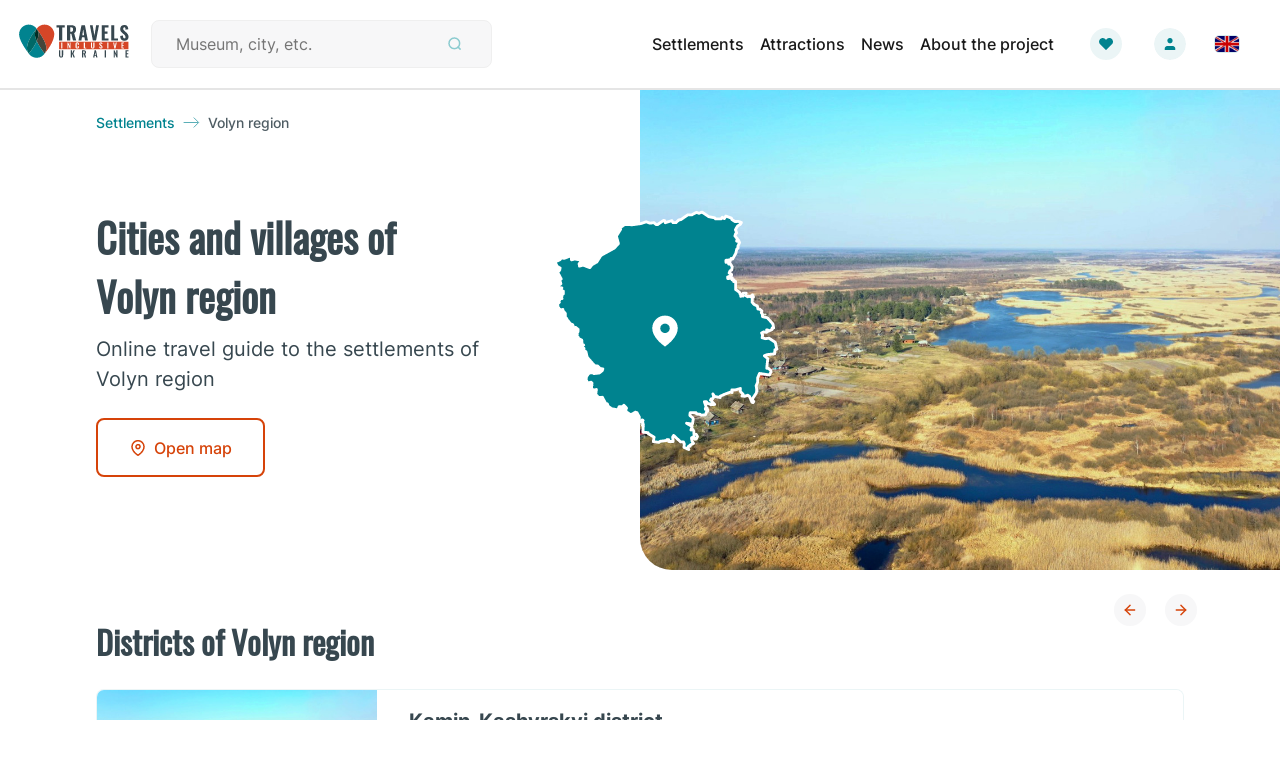

--- FILE ---
content_type: text/html; charset=utf-8
request_url: https://travels.in.ua/en-US/region/22/volyn-region
body_size: 45195
content:

<!DOCTYPE html>
<html lang="en">
<head>
    <!-- Global site tag (gtag.js) - Google Analytics -->
    <script async src="https://www.googletagmanager.com/gtag/js?id=G-6LP9H0CHY2"></script>
    <script>window.dataLayer = window.dataLayer || [];
        function gtag() { dataLayer.push(arguments); }
        gtag('js', new Date());
        gtag('config', 'G-6LP9H0CHY2');</script>
    <meta charset="utf-8" />
    <meta name="viewport" content="width=device-width, initial-scale=1.0" />
    
    <meta name="type" content="region-page" />
    <meta name="title" content="Cities &amp; villages of Volyn region: online guide to all settlements" />
    <meta name="description" content="Volyn region is located in the north-west of Ukraine. It borders with Rivne and Lviv regions of Ukraine and with Poland and Belarus." />
    <meta name="keywords" content="Volyn region Volyn region guide guide Volyn region Volyn region cities cities Volyn region Volyn region villages villages Volyn region Volyn region map map Volyn region Volyn region online online Volyn region Volyn region districts districts Volyn region Volyn region settlements settlements Volyn region Volyn region news news Volyn region Volyn region attractions attractions Volyn region Volyn region photo photo Volyn region Volyn region events events Volyn region Volyn region festivals festivals Volyn region Volyn region activities activities Volyn region Volyn region tours tours Volyn region Volyn region routes routes Volyn region Volyn region accommodation accommodation Volyn region Volyn region hotels hotels Volyn region Volyn region restaurants restaurants Volyn region" />
    <meta name="url" content="https://travels.in.ua/en-US/region/22" />

    <meta property="og:type" content="region-page" />
    <meta property="og:title" content="Cities &amp; villages of Volyn region: online guide to all settlements" />
    <meta property="og:description" content="Volyn region is located in the north-west of Ukraine. It borders with Rivne and Lviv regions of Ukraine and with Poland and Belarus." />
    <meta property="og:keywords" content="Volyn region Volyn region guide guide Volyn region Volyn region cities cities Volyn region Volyn region villages villages Volyn region Volyn region map map Volyn region Volyn region online online Volyn region Volyn region districts districts Volyn region Volyn region settlements settlements Volyn region Volyn region news news Volyn region Volyn region attractions attractions Volyn region Volyn region photo photo Volyn region Volyn region events events Volyn region Volyn region festivals festivals Volyn region Volyn region activities activities Volyn region Volyn region tours tours Volyn region Volyn region routes routes Volyn region Volyn region accommodation accommodation Volyn region Volyn region hotels hotels Volyn region Volyn region restaurants restaurants Volyn region" />
    <meta property="og:url" content="https://travels.in.ua/en-US/region/22" />

    <meta name="twitter:card" content="card" />
    <meta name="twitter:title" content="Cities &amp; villages of Volyn region: online guide to all settlements" />
    <meta name="twitter:description" content="Volyn region is located in the north-west of Ukraine. It borders with Rivne and Lviv regions of Ukraine and with Poland and Belarus." />
    <meta name="twitter:keywords" content="Volyn region Volyn region guide guide Volyn region Volyn region cities cities Volyn region Volyn region villages villages Volyn region Volyn region map map Volyn region Volyn region online online Volyn region Volyn region districts districts Volyn region Volyn region settlements settlements Volyn region Volyn region news news Volyn region Volyn region attractions attractions Volyn region Volyn region photo photo Volyn region Volyn region events events Volyn region Volyn region festivals festivals Volyn region Volyn region activities activities Volyn region Volyn region tours tours Volyn region Volyn region routes routes Volyn region Volyn region accommodation accommodation Volyn region Volyn region hotels hotels Volyn region Volyn region restaurants restaurants Volyn region" />
    <meta name="twitter:url" content="https://travels.in.ua/en-US/region/22" />

    <title>Cities &amp; villages of Volyn region: online guide to all settlements</title>
    <link rel="icon" href="/img/favicon.svg" />
    <link rel="stylesheet" href="/lib/bootstrap/dist/css/bootstrap.min.css" />
    <link rel="stylesheet" href="/css/site.css?ver=1.7" />
    <link rel="stylesheet" href="/css/style.css?ver=1.7" />
    <link rel="stylesheet" href="https://cdn.jsdelivr.net/npm/@fancyapps/ui@4.0/dist/fancybox.css" />

    
    <link rel="canonical" href="https://travels.in.ua/en-US/region/22" />
    <link rel="alternate" href="https://travels.in.ua/en-US/region/22" hreflang="en-US" />
    <link rel="alternate" href="https://travels.in.ua/uk-UA/region/22" hreflang="uk-UA" />
    <link rel="alternate" href="https://travels.in.ua/ru-RU/region/22" hreflang="ru-RU" />


    <script type="text/javascript" src="https://www.amcharts.com/lib/3/ammap.js"></script>
    <script type="text/javascript" src="https://www.amcharts.com/lib/3/maps/js/ukraineLow.js"></script>
    <script type="text/javascript" src="/js/map.js?ver=1.0"></script>
    <script src="https://cdn.jsdelivr.net/npm/vue@2.6.14/dist/vue.js"></script>
    <script src="https://unpkg.com/axios@1.0.0/dist/axios.min.js"></script>
    <script src="https://unpkg.com/vue-star-rating/dist/VueStarRating.umd.min.js"></script>
    <script async custom-element="amp-ad" src="https://cdn.ampproject.org/v0/amp-ad-0.1.js"></script>
    
</head>
<body>
    <div id="app">
        <div id="vue-app">
            <!-- BEGIN #header -->
<div id="header">
    <div id="dark-mobile-bg" v-bind:class="{active: isMenuActive}"></div>
    <div class="header-container">
        <nav class="navbar navbar-expand-lg navbar-light p-2 p-md-3">
            <a alt="Inclusive Travels in Ukraine" title="Inclusive Travels in Ukraine" class="navbar-brand p-0" href="/en-US/Index"><img class="navbar-brand-img" src="/img/logo/travel_in_new_logo.svg" alt="Inclusive Travels in Ukraine" title="Inclusive Travels in Ukraine" /></a>
            <form class="search-form form-inline h-100 my-0" method="get" action="/en-US/Search">
                <div class="d-flex align-items-center search-container">
                    <input v-model="searchText" class="d-flex align-items-center search-field" type="search" placeholder="Museum, city, etc." aria-label="Search" name="search">
                    <button :disabled="checkTextLength" type="submit" class="d-flex btn btn-search">
                        <img class="search-icon" src="/img/icons/search.svg" alt="Search icon" title="Search icon" />
                    </button>
                    <input type="submit" style="display: none" />
                </div>
            </form>
            <button v-on:click="onClickMenu" class="navbar-toggler p-0" type="button" data-toggle="collapse" data-target="#navbarSupportedContent" aria-controls="navbarSupportedContent" aria-expanded="false" aria-label="Toggle navigation">
                <span class="navbar-toggler-icon"></span>
            </button>
            <div class="collapse navbar-collapse justify-content-end my-md-3 my-lg-0" id="navbarSupportedContent">
                <ul class="h-100 p-md-4 p-lg-0 navbar-nav d-flex align-items-start align-items-md-center justify-content-start justify-content-md-between">
                    <li class="nav-item active">
                        <a alt="Settlements" title="Settlements" class="nav-link" href="/en-US/InhabitedLocalities">Settlements
                        </a>
                    </li>
                    <li class="nav-item active">
                        <a class="nav-link" alt="Attractions" title="Attractions" href="/en-US/AllPointOfInterest">Attractions</a>
                    </li>
                    <li class="nav-item active">
                        <a alt="News" title="News" class="nav-link" href="/en-US/News/Index">News</a>
                    </li>
                    <li v-if="hideElement" class="nav-item active">
                        <a class="nav-link" href="#" alt="Map" title="Map">Map</a>
                    </li>
                    <li class="nav-item active pb-3 pb-lg-0 pr-md-0 pr-lg-4">
                        <a alt="About the project" title="About the project" class="nav-link" href="/en-US/About">About the project</a>
                    </li>
                    <li class="nav-item active pb-3 pb-lg-0 pr-md-0 pr-lg-4" v-on:click="onClickSoon">
                        <a class="nav-link favorite-link"></a>
                    </li>
                    <li class="account-dropdown nav-item active mb-3 mb-lg-0 mr-md-0 mr-lg-4">
                        <a class="nav-link dropdown-toggle user-link" id="dropdownAccountMenu" role="button" data-toggle="dropdown" aria-haspopup="true" aria-expanded="false">
                            <img class="account-image" src="/api/User/UserPhotoStream/" onerror="this.onerror=null; this.src='/img/icons/User-Default.svg'" />
                            <img class="account-image-hover" src="/api/User/UserPhotoStream/" onerror="this.onerror=null; this.src='/img/icons/User Hover.svg'" />
                        </a>
                        <div class="dropdown-menu dropdown-menu-right mt-lg-3" aria-labelledby="dropdownAccountMenu">
                                <a alt="Login" title="Login" class="dropdown-item px-3 py-1" rel="nofollow" href="/en-US/Identity/Account/Login?returnurl=%2Fen-US%2Fregion%2F22%2Fvolyn-region">Login</a>
                        </div>
                    </li>
                    <li class="nav-item active pl-2 pl-md-0 pb-3 pb-lg-0 pr-md-0 pr-lg-4">
                        


<div class="dropdown">
    <a id="dropdownLang" class="navbar-link dropdown-toggle d-flex align-items-center" href="#" alt="Change language" title="Change language" role="button" data-bs-toggle="dropdown" data-toggle="dropdown" aria-haspopup="true" aria-expanded="false">
            <img src="/img/icons/flag_eng.svg" alt="English flag icon" title="English flag icon" />
    </a>

    <div class="dropdown-menu dropdown-menu-right" aria-labelledby="dropdownLang">
                <a class="dropdown-item dropdown-link d-flex" alt="Change language" title="Change language" href="/uk-UA/region/22/volyn-region">
                        <img src="/img/icons/flag_ukr.svg" alt="Ukrainian flag icon" title="Ukrainian flag icon" /><p class="m-0 ps-2 pl-2">Українська</p>
                </a>
                <a class="dropdown-item dropdown-link d-flex" alt="Change language" title="Change language" href="/ru-RU/region/22/volyn-region">
                        <img src="/img/icons/flag_rus.svg" alt="Russian flag icon" title="Russian flag icon" /><p class="m-0 ps-2 pl-2">русский [страна агрессор]</p>
                </a>
    </div>
</div>
                    </li>
                </ul>
            </div>
        </nav>
    </div>
    <div v-if="showSoonMessage" id="coming-soon" class="my-4 d-flex justify-content-center">
        <div class="col-12 d-flex justify-content-center align-items-center">
            <h3>Functional temporarily unavailable</h3>
            <div class="btn-container pl-2 d-flex justify-content-center align-items-center">
                <button v-on:click="onClickClose" type="button" class="btn icon-close-btn d-flex align-items-center justify-content-center" aria-label="Close">
                    <span class="icon-close" aria-hidden="true">&times;</span>
                </button>
            </div>
        </div>
    </div>
</div>
<!-- END #header -->

            <div id="container">
                



<section id="region-page" class="my-0 mx-auto">
    <region-section inline-template>
        <div>
            <div class="d-flex flex-column flex-lg-row m-0 justify-content-between">
                <div class="column header-content-text">
                    <div class="row m-0 align-items-center">
                        <a alt="Settlements" title="Settlements" class="rout-back-container row m-0" href="/en-US/InhabitedLocalities">
                            <p class="text-rout-back m-0">Settlements</p>
                            <img class="mx-2" src="/img/icons/arrow-right.svg" alt="Right arrow" title="Right arrow" />
                        </a>
                        <p class="text-current-rout m-0 d-lg-block d-none">
                            Volyn <span class="region-type">region</span>                        </p>
                    </div>
                    <h1 class="header-text dark">
                        Cities and villages of<br /> Volyn region                    </h1>
                    <h2 class="h-description dark mt-2">
                        Online travel guide to the settlements of<br />Volyn region                    </h2>
                    <button class="btn-outline-orange m-0 row align-items-center" data-toggle="modal" data-target="#modalMap">
                        <img class="mr-2" src="/img/icons/map-pin-main-red.svg" alt="Map pin icon" title="Map pin icon" />
                        <p class="btn-text m-0">Open map</p>
                    </button>
                </div>
                <div class="carousel-block column position-relative">
                    <div class="region-map-container d-none d-lg-inline">
                        <img class="d-block w-100 h-100" src="/img/regions/22.svg" alt="Region" title="Region" />
                        <img class="position-absolute map-pin" src="/img/icons/map-pin-fill-white.svg" alt="Map pin icon" title="Map pin icon" />
                    </div>
                    <div id="carouselControls" class="carousel slide">
                        <div class="carousel-inner region-container-img">
                                <div class="carousel-item h-100 active">
                                    <img class="d-block w-100 h-100" src="/api/Photo/PhotoStreamCIL/192" alt="Volyn region" title="Volyn region" />
                                </div>
                                <div class="carousel-item h-100 ">
                                    <img class="d-block w-100 h-100" src="/api/Photo/PhotoStreamCIL/191" alt="Volyn region" title="Volyn region" />
                                </div>
                                <div class="carousel-item h-100 ">
                                    <img class="d-block w-100 h-100" src="/api/Photo/PhotoStreamCIL/190" alt="Volyn region" title="Volyn region" />
                                </div>
                                <div class="carousel-item h-100 ">
                                    <img class="d-block w-100 h-100" src="/api/Photo/PhotoStreamCIL/189" alt="Volyn region" title="Volyn region" />
                                </div>
                        </div>
                        <a alt="Left arrow" title="Left arrow" class="carousel-control-prev mt-lg-4" href="#carouselControls" role="button" data-slide="prev">
                            <div class="arrow-bg d-flex align-items-center justify-content-center">
                                <img class="m-2" src="/img/icons/arrow-left-red.svg" alt="Left arrow" title="Left arrow" />
                            </div>
                        </a>
                        <a alt="Right arrow" title="Right arrow" class="carousel-control-next mt-lg-4" href="#carouselControls" role="button" data-slide="next">
                            <div class="arrow-bg d-flex align-items-center justify-content-center">
                                <img class="m-2" src="/img/icons/arrow-right-red.svg" alt="Right arrow" title="Right arrow" />
                            </div>
                        </a>
                    </div>
                </div>
            </div>
            <div class="districts-block mx-auto mt-5">
                <h2 class="dark mt-2 mb-4">
                    Districts of Volyn region                </h2>
                    <div class="d-flex accordion" id="accordionDistricts">
                        <div id="district-card-0" class="card mb-4">
                            <div class="card-header m-0 p-0 flex-column flex-lg-row" id="heading-0">
                                <div class="card-header-img" :class="{'active': readMoreActivated[0]}">
                                            <img class="w-100 h-100" src="/api/Photo/PhotoStreamCIL/137?thumbnail=true" alt="Kamin-Kashyrsky district" title="Kamin-Kashyrsky district" />
                                </div>
                                <div class="card-header-body column col-12 p-3">
                                    <a alt="Kamin-Kashyrskyi district" title="Kamin-Kashyrskyi district" href="/en-US/district/118/kamin-kashyrskyi-district">
                                        <h3 class="card-header-name dark m-0">Kamin-Kashyrskyi district</h3>
                                    </a>
                                    <div id="description-text" class="card-header-description dark text-justify m-0 py-3">
                                            <div v-if="!readMoreActivated[0]">
                                                <p>Kamin-Kashyrskyi district is located in the north-eastern part of Volyn region, on the historical and ethnographic territory of Volyn Polissya. The Pripyat River flows within the district. It is a land of forests, swamps and forest lakes. The Pripyat-Stokhid National Nature Park is located here.</p><p>The administrative center of Kamin-Kashyrskyi district is the city of Kami...
                                                <span>
                                                    <a class="more-less" v-on:click="readMore(0)">Read more</a>
                                                </span>
                                            </div>
                                            <div v-if="readMoreActivated[0]">
                                                <p>Kamin-Kashyrskyi district is located in the north-eastern part of Volyn region, on the historical and ethnographic territory of Volyn Polissya. The Pripyat River flows within the district. It is a land of forests, swamps and forest lakes. The Pripyat-Stokhid National Nature Park is located here.</p><p>The administrative center of Kamin-Kashyrskyi district is the city of Kamin-Kashirsky. The area of the district is more than 4690 square kilometers. The population of the district exceeds 132 thousand people.</p><p>Kamin-Kashyrskyi district includes 155 settlements, which are united into 5 territorial hromadas: Kamin-Kashyrskyi city hromada, Soshychnenska, Prylisnenska village hromadas, Liubeshivska, Manevytska settlement territorial hromadas.</p>
                                                <div class="mt-3">
                                                    <a class="more-less" v-on:click="readLess(0)">Less</a>
                                                </div>
                                            </div>
                                    </div>
                                    <button id="show-all-btn-0" class="btn btn-link d-flex align-items-center border-0 p-0 collapsed" data-toggle="collapse" data-target="#collapse-0" aria-expanded="false" aria-controls="collapse-0">
                                        <img class="rotate-icon mr-2" src="/img/icons/arrow-collapse.svg" alt="Arrow collapse" title="Arrow collapse" />
                                        <h4 class="show-all-text m-0 main-red">Show settlements</h4>
                                    </button>
                                </div>
                            </div>
                            <div id="collapse-0" class="collapse" aria-labelledby="#heading-0" aria-parent="accordionDistricts">
                                <div class="card-body d-flex mb-3 p-4">
                                    <div class="col" v-for="(item, index) in columns([{&quot;id&quot;:20840,&quot;name&quot;:&quot;Berezhnytsia&quot;,&quot;nameEng&quot;:&quot;Berezhnytsia&quot;,&quot;territorialObjectTypeNameEng&quot;:&quot;village&quot;,&quot;publicId&quot;:&quot;berezhnytsia-village&quot;},{&quot;id&quot;:20880,&quot;name&quot;:&quot;Berezna Volia&quot;,&quot;nameEng&quot;:&quot;Berezna Volia&quot;,&quot;territorialObjectTypeNameEng&quot;:&quot;village&quot;,&quot;publicId&quot;:&quot;berezna-volia-village&quot;},{&quot;id&quot;:20881,&quot;name&quot;:&quot;Berezychi&quot;,&quot;nameEng&quot;:&quot;Berezychi&quot;,&quot;territorialObjectTypeNameEng&quot;:&quot;village&quot;,&quot;publicId&quot;:&quot;berezychi-village&quot;},{&quot;id&quot;:20907,&quot;name&quot;:&quot;Birky&quot;,&quot;nameEng&quot;:&quot;Birky&quot;,&quot;territorialObjectTypeNameEng&quot;:&quot;village&quot;,&quot;publicId&quot;:&quot;birky-village&quot;},{&quot;id&quot;:22125,&quot;name&quot;:&quot;Borovne&quot;,&quot;nameEng&quot;:&quot;Borovne&quot;,&quot;territorialObjectTypeNameEng&quot;:&quot;village&quot;,&quot;publicId&quot;:&quot;borovne-village&quot;},{&quot;id&quot;:22152,&quot;name&quot;:&quot;Bronytsia&quot;,&quot;nameEng&quot;:&quot;Bronytsia&quot;,&quot;territorialObjectTypeNameEng&quot;:&quot;village&quot;,&quot;publicId&quot;:&quot;bronytsia-village&quot;},{&quot;id&quot;:20934,&quot;name&quot;:&quot;Buchyn&quot;,&quot;nameEng&quot;:&quot;Buchyn&quot;,&quot;territorialObjectTypeNameEng&quot;:&quot;village&quot;,&quot;publicId&quot;:&quot;buchyn-village&quot;},{&quot;id&quot;:20839,&quot;name&quot;:&quot;Budky&quot;,&quot;nameEng&quot;:&quot;Budky&quot;,&quot;territorialObjectTypeNameEng&quot;:&quot;village&quot;,&quot;publicId&quot;:&quot;budky-village&quot;},{&quot;id&quot;:22126,&quot;name&quot;:&quot;Buzaky&quot;,&quot;nameEng&quot;:&quot;Buzaky&quot;,&quot;territorialObjectTypeNameEng&quot;:&quot;village&quot;,&quot;publicId&quot;:&quot;buzaky-village&quot;},{&quot;id&quot;:20905,&quot;name&quot;:&quot;Bykhiv&quot;,&quot;nameEng&quot;:&quot;Bykhiv&quot;,&quot;territorialObjectTypeNameEng&quot;:&quot;village&quot;,&quot;publicId&quot;:&quot;bykhiv-village&quot;},{&quot;id&quot;:20869,&quot;name&quot;:&quot;Chartoryisk&quot;,&quot;nameEng&quot;:&quot;Chartoryisk&quot;,&quot;territorialObjectTypeNameEng&quot;:&quot;village&quot;,&quot;publicId&quot;:&quot;chartoryisk-village&quot;},{&quot;id&quot;:20885,&quot;name&quot;:&quot;Cherche&quot;,&quot;nameEng&quot;:&quot;Cherche&quot;,&quot;territorialObjectTypeNameEng&quot;:&quot;village&quot;,&quot;publicId&quot;:&quot;cherche-village&quot;},{&quot;id&quot;:20865,&quot;name&quot;:&quot;Cherevakha&quot;,&quot;nameEng&quot;:&quot;Cherevakha&quot;,&quot;territorialObjectTypeNameEng&quot;:&quot;village&quot;,&quot;publicId&quot;:&quot;cherevakha-village&quot;},{&quot;id&quot;:20864,&quot;name&quot;:&quot;Chersk&quot;,&quot;nameEng&quot;:&quot;Chersk&quot;,&quot;territorialObjectTypeNameEng&quot;:&quot;village&quot;,&quot;publicId&quot;:&quot;chersk-village&quot;},{&quot;id&quot;:20927,&quot;name&quot;:&quot;Derevok&quot;,&quot;nameEng&quot;:&quot;Derevok&quot;,&quot;territorialObjectTypeNameEng&quot;:&quot;village&quot;,&quot;publicId&quot;:&quot;derevok-village&quot;},{&quot;id&quot;:20926,&quot;name&quot;:&quot;Dibrova&quot;,&quot;nameEng&quot;:&quot;Dibrova&quot;,&quot;territorialObjectTypeNameEng&quot;:&quot;village&quot;,&quot;publicId&quot;:&quot;dibrova-village&quot;},{&quot;id&quot;:22138,&quot;name&quot;:&quot;Dobre&quot;,&quot;nameEng&quot;:&quot;Dobre&quot;,&quot;territorialObjectTypeNameEng&quot;:&quot;village&quot;,&quot;publicId&quot;:&quot;dobre-village&quot;},{&quot;id&quot;:20925,&quot;name&quot;:&quot;Dolsk&quot;,&quot;nameEng&quot;:&quot;Dolsk&quot;,&quot;territorialObjectTypeNameEng&quot;:&quot;village&quot;,&quot;publicId&quot;:&quot;dolsk-village&quot;},{&quot;id&quot;:20832,&quot;name&quot;:&quot;Dovzhytsia&quot;,&quot;nameEng&quot;:&quot;Dovzhytsia&quot;,&quot;territorialObjectTypeNameEng&quot;:&quot;village&quot;,&quot;publicId&quot;:&quot;dovzhytsia-village&quot;},{&quot;id&quot;:22137,&quot;name&quot;:&quot;Dubrovytsia&quot;,&quot;nameEng&quot;:&quot;Dubrovytsia&quot;,&quot;territorialObjectTypeNameEng&quot;:&quot;village&quot;,&quot;publicId&quot;:&quot;dubrovytsia-village&quot;},{&quot;id&quot;:20887,&quot;name&quot;:&quot;Farynky&quot;,&quot;nameEng&quot;:&quot;Farynky&quot;,&quot;territorialObjectTypeNameEng&quot;:&quot;village&quot;,&quot;publicId&quot;:&quot;farynky-village&quot;},{&quot;id&quot;:20862,&quot;name&quot;:&quot;Haluziia&quot;,&quot;nameEng&quot;:&quot;Haluziia&quot;,&quot;territorialObjectTypeNameEng&quot;:&quot;village&quot;,&quot;publicId&quot;:&quot;haluziia-village&quot;},{&quot;id&quot;:20929,&quot;name&quot;:&quot;Hirky&quot;,&quot;nameEng&quot;:&quot;Hirky&quot;,&quot;territorialObjectTypeNameEng&quot;:&quot;village&quot;,&quot;publicId&quot;:&quot;hirky-village&quot;},{&quot;id&quot;:20861,&quot;name&quot;:&quot;Horodok&quot;,&quot;nameEng&quot;:&quot;Horodok&quot;,&quot;territorialObjectTypeNameEng&quot;:&quot;village&quot;,&quot;publicId&quot;:&quot;horodok-village&quot;},{&quot;id&quot;:22142,&quot;name&quot;:&quot;Horodok&quot;,&quot;nameEng&quot;:&quot;Horodok&quot;,&quot;territorialObjectTypeNameEng&quot;:&quot;village&quot;,&quot;publicId&quot;:&quot;horodok-village&quot;},{&quot;id&quot;:20835,&quot;name&quot;:&quot;Hraddia&quot;,&quot;nameEng&quot;:&quot;Hraddia&quot;,&quot;territorialObjectTypeNameEng&quot;:&quot;village&quot;,&quot;publicId&quot;:&quot;hraddia-village&quot;},{&quot;id&quot;:20834,&quot;name&quot;:&quot;Hradysk&quot;,&quot;nameEng&quot;:&quot;Hradysk&quot;,&quot;territorialObjectTypeNameEng&quot;:&quot;village&quot;,&quot;publicId&quot;:&quot;hradysk-village&quot;},{&quot;id&quot;:20928,&quot;name&quot;:&quot;Hrechyshcha&quot;,&quot;nameEng&quot;:&quot;Hrechyshcha&quot;,&quot;territorialObjectTypeNameEng&quot;:&quot;village&quot;,&quot;publicId&quot;:&quot;hrechyshcha-village&quot;},{&quot;id&quot;:22141,&quot;name&quot;:&quot;Hrudky&quot;,&quot;nameEng&quot;:&quot;Hrudky&quot;,&quot;territorialObjectTypeNameEng&quot;:&quot;village&quot;,&quot;publicId&quot;:&quot;hrudky-village&quot;},{&quot;id&quot;:22140,&quot;name&quot;:&quot;Huta-Borovenska&quot;,&quot;nameEng&quot;:&quot;Huta-Borovenska&quot;,&quot;territorialObjectTypeNameEng&quot;:&quot;village&quot;,&quot;publicId&quot;:&quot;huta-borovenska-village&quot;},{&quot;id&quot;:22139,&quot;name&quot;:&quot;Huta-Kaminska&quot;,&quot;nameEng&quot;:&quot;Huta-Kaminska&quot;,&quot;territorialObjectTypeNameEng&quot;:&quot;village&quot;,&quot;publicId&quot;:&quot;huta-kaminska-village&quot;},{&quot;id&quot;:20833,&quot;name&quot;:&quot;Huta-Lisivska&quot;,&quot;nameEng&quot;:&quot;Huta-Lisivska&quot;,&quot;territorialObjectTypeNameEng&quot;:&quot;village&quot;,&quot;publicId&quot;:&quot;huta-lisivska-village&quot;},{&quot;id&quot;:22134,&quot;name&quot;:&quot;Ivanomysl&quot;,&quot;nameEng&quot;:&quot;Ivanomysl&quot;,&quot;territorialObjectTypeNameEng&quot;:&quot;village&quot;,&quot;publicId&quot;:&quot;ivanomysl-village&quot;},{&quot;id&quot;:20937,&quot;name&quot;:&quot;Kachyn&quot;,&quot;nameEng&quot;:&quot;Kachyn&quot;,&quot;territorialObjectTypeNameEng&quot;:&quot;village&quot;,&quot;publicId&quot;:&quot;kachyn-village&quot;},{&quot;id&quot;:22133,&quot;name&quot;:&quot;Kalyvytsia&quot;,&quot;nameEng&quot;:&quot;Kalyvytsia&quot;,&quot;territorialObjectTypeNameEng&quot;:&quot;village&quot;,&quot;publicId&quot;:&quot;kalyvytsia-village&quot;},{&quot;id&quot;:22123,&quot;name&quot;:&quot;Kamin-Kashyrskyi&quot;,&quot;nameEng&quot;:&quot;Kamin-Kashyrskyi&quot;,&quot;territorialObjectTypeNameEng&quot;:&quot;city&quot;,&quot;publicId&quot;:&quot;kamin-kashyrskyi-city&quot;},{&quot;id&quot;:20830,&quot;name&quot;:&quot;Kamyanukha&quot;,&quot;nameEng&quot;:&quot;Kamyanukha&quot;,&quot;territorialObjectTypeNameEng&quot;:&quot;village&quot;,&quot;publicId&quot;:&quot;kamyanukha-village&quot;},{&quot;id&quot;:20859,&quot;name&quot;:&quot;Karasyn&quot;,&quot;nameEng&quot;:&quot;Karasyn&quot;,&quot;territorialObjectTypeNameEng&quot;:&quot;village&quot;,&quot;publicId&quot;:&quot;karasyn-village&quot;},{&quot;id&quot;:20936,&quot;name&quot;:&quot;Karasyn&quot;,&quot;nameEng&quot;:&quot;Karasyn&quot;,&quot;territorialObjectTypeNameEng&quot;:&quot;village&quot;,&quot;publicId&quot;:&quot;karasyn-village&quot;},{&quot;id&quot;:20993,&quot;name&quot;:&quot;Karpylivka&quot;,&quot;nameEng&quot;:&quot;Karpylivka&quot;,&quot;territorialObjectTypeNameEng&quot;:&quot;village&quot;,&quot;publicId&quot;:&quot;karpylivka-village&quot;},{&quot;id&quot;:20886,&quot;name&quot;:&quot;Khoteshiv&quot;,&quot;nameEng&quot;:&quot;Khoteshiv&quot;,&quot;territorialObjectTypeNameEng&quot;:&quot;village&quot;,&quot;publicId&quot;:&quot;khoteshiv-village&quot;},{&quot;id&quot;:20845,&quot;name&quot;:&quot;Khotsun&quot;,&quot;nameEng&quot;:&quot;Khotsun&quot;,&quot;territorialObjectTypeNameEng&quot;:&quot;village&quot;,&quot;publicId&quot;:&quot;khotsun-village&quot;},{&quot;id&quot;:20867,&quot;name&quot;:&quot;Khriask&quot;,&quot;nameEng&quot;:&quot;Khriask&quot;,&quot;territorialObjectTypeNameEng&quot;:&quot;village&quot;,&quot;publicId&quot;:&quot;khriask-village&quot;},{&quot;id&quot;:20844,&quot;name&quot;:&quot;Khutomyr&quot;,&quot;nameEng&quot;:&quot;Khutomyr&quot;,&quot;territorialObjectTypeNameEng&quot;:&quot;village&quot;,&quot;publicId&quot;:&quot;khutomyr-village&quot;},{&quot;id&quot;:22132,&quot;name&quot;:&quot;Klitytsk&quot;,&quot;nameEng&quot;:&quot;Klitytsk&quot;,&quot;territorialObjectTypeNameEng&quot;:&quot;village&quot;,&quot;publicId&quot;:&quot;klitytsk-village&quot;},{&quot;id&quot;:20828,&quot;name&quot;:&quot;Kolodii&quot;,&quot;nameEng&quot;:&quot;Kolodii&quot;,&quot;territorialObjectTypeNameEng&quot;:&quot;village&quot;,&quot;publicId&quot;:&quot;kolodii-village&quot;},{&quot;id&quot;:20827,&quot;name&quot;:&quot;Komarove&quot;,&quot;nameEng&quot;:&quot;Komarove&quot;,&quot;territorialObjectTypeNameEng&quot;:&quot;village&quot;,&quot;publicId&quot;:&quot;komarove-village&quot;},{&quot;id&quot;:20826,&quot;name&quot;:&quot;Kostiukhnivka&quot;,&quot;nameEng&quot;:&quot;Kostiukhnivka&quot;,&quot;territorialObjectTypeNameEng&quot;:&quot;village&quot;,&quot;publicId&quot;:&quot;kostiukhnivka-village&quot;},{&quot;id&quot;:22131,&quot;name&quot;:&quot;Kotush&quot;,&quot;nameEng&quot;:&quot;Kotush&quot;,&quot;territorialObjectTypeNameEng&quot;:&quot;village&quot;,&quot;publicId&quot;:&quot;kotush-village&quot;},{&quot;id&quot;:20829,&quot;name&quot;:&quot;Kozlynychi&quot;,&quot;nameEng&quot;:&quot;Kozlynychi&quot;,&quot;territorialObjectTypeNameEng&quot;:&quot;village&quot;,&quot;publicId&quot;:&quot;kozlynychi-village&quot;},{&quot;id&quot;:22130,&quot;name&quot;:&quot;Krasnylivka&quot;,&quot;nameEng&quot;:&quot;Krasnylivka&quot;,&quot;territorialObjectTypeNameEng&quot;:&quot;village&quot;,&quot;publicId&quot;:&quot;krasnylivka-village&quot;},{&quot;id&quot;:22129,&quot;name&quot;:&quot;Krymne&quot;,&quot;nameEng&quot;:&quot;Krymne&quot;,&quot;territorialObjectTypeNameEng&quot;:&quot;village&quot;,&quot;publicId&quot;:&quot;krymne-village&quot;},{&quot;id&quot;:20825,&quot;name&quot;:&quot;Kukly&quot;,&quot;nameEng&quot;:&quot;Kukly&quot;,&quot;territorialObjectTypeNameEng&quot;:&quot;village&quot;,&quot;publicId&quot;:&quot;kukly-village&quot;},{&quot;id&quot;:20920,&quot;name&quot;:&quot;Lakhvychi&quot;,&quot;nameEng&quot;:&quot;Lakhvychi&quot;,&quot;territorialObjectTypeNameEng&quot;:&quot;village&quot;,&quot;publicId&quot;:&quot;lakhvychi-village&quot;},{&quot;id&quot;:20824,&quot;name&quot;:&quot;Lisove&quot;,&quot;nameEng&quot;:&quot;Lisove&quot;,&quot;territorialObjectTypeNameEng&quot;:&quot;village&quot;,&quot;publicId&quot;:&quot;lisove-village&quot;},{&quot;id&quot;:20882,&quot;name&quot;:&quot;Liubeshiv&quot;,&quot;nameEng&quot;:&quot;Liubeshiv&quot;,&quot;territorialObjectTypeNameEng&quot;:&quot;urban village&quot;,&quot;publicId&quot;:&quot;liubeshiv-urban-village&quot;},{&quot;id&quot;:20918,&quot;name&quot;:&quot;Liubeshivska Volia&quot;,&quot;nameEng&quot;:&quot;Liubeshivska Volia&quot;,&quot;territorialObjectTypeNameEng&quot;:&quot;village&quot;,&quot;publicId&quot;:&quot;liubeshivska-volia-village&quot;},{&quot;id&quot;:20917,&quot;name&quot;:&quot;Liubotyn&quot;,&quot;nameEng&quot;:&quot;Liubotyn&quot;,&quot;territorialObjectTypeNameEng&quot;:&quot;village&quot;,&quot;publicId&quot;:&quot;liubotyn-village&quot;},{&quot;id&quot;:20916,&quot;name&quot;:&quot;Liubyaz&quot;,&quot;nameEng&quot;:&quot;Liubyaz&quot;,&quot;territorialObjectTypeNameEng&quot;:&quot;village&quot;,&quot;publicId&quot;:&quot;liubyaz-village&quot;},{&quot;id&quot;:20919,&quot;name&quot;:&quot;Lobna&quot;,&quot;nameEng&quot;:&quot;Lobna&quot;,&quot;territorialObjectTypeNameEng&quot;:&quot;village&quot;,&quot;publicId&quot;:&quot;lobna-village&quot;},{&quot;id&quot;:21020,&quot;name&quot;:&quot;Lychyny&quot;,&quot;nameEng&quot;:&quot;Lychyny&quot;,&quot;territorialObjectTypeNameEng&quot;:&quot;village&quot;,&quot;publicId&quot;:&quot;lychyny-village&quot;},{&quot;id&quot;:20858,&quot;name&quot;:&quot;Lyshnivka&quot;,&quot;nameEng&quot;:&quot;Lyshnivka&quot;,&quot;territorialObjectTypeNameEng&quot;:&quot;village&quot;,&quot;publicId&quot;:&quot;lyshnivka-village&quot;},{&quot;id&quot;:20823,&quot;name&quot;:&quot;Maidan&quot;,&quot;nameEng&quot;:&quot;Maidan&quot;,&quot;territorialObjectTypeNameEng&quot;:&quot;village&quot;,&quot;publicId&quot;:&quot;maidan-village&quot;},{&quot;id&quot;:22128,&quot;name&quot;:&quot;Mala Hlusha&quot;,&quot;nameEng&quot;:&quot;Mala Hlusha&quot;,&quot;territorialObjectTypeNameEng&quot;:&quot;village&quot;,&quot;publicId&quot;:&quot;mala-hlusha-village&quot;},{&quot;id&quot;:20822,&quot;name&quot;:&quot;Mala Vedmezhka&quot;,&quot;nameEng&quot;:&quot;Mala Vedmezhka&quot;,&quot;territorialObjectTypeNameEng&quot;:&quot;village&quot;,&quot;publicId&quot;:&quot;mala-vedmezhka-village&quot;},{&quot;id&quot;:20847,&quot;name&quot;:&quot;Mala Yablunka&quot;,&quot;nameEng&quot;:&quot;Mala Yablunka&quot;,&quot;territorialObjectTypeNameEng&quot;:&quot;village&quot;,&quot;publicId&quot;:&quot;mala-yablunka-village&quot;},{&quot;id&quot;:21517,&quot;name&quot;:&quot;Mali Holoby&quot;,&quot;nameEng&quot;:&quot;Mali Holoby&quot;,&quot;territorialObjectTypeNameEng&quot;:&quot;village&quot;,&quot;publicId&quot;:&quot;mali-holoby-village&quot;},{&quot;id&quot;:22127,&quot;name&quot;:&quot;Malyi Obzyr&quot;,&quot;nameEng&quot;:&quot;Malyi Obzyr&quot;,&quot;territorialObjectTypeNameEng&quot;:&quot;village&quot;,&quot;publicId&quot;:&quot;malyi-obzyr-village&quot;},{&quot;id&quot;:20841,&quot;name&quot;:&quot;Manevychi&quot;,&quot;nameEng&quot;:&quot;Manevychi&quot;,&quot;territorialObjectTypeNameEng&quot;:&quot;urban village&quot;,&quot;publicId&quot;:&quot;manevychi-urban-village&quot;},{&quot;id&quot;:21516,&quot;name&quot;:&quot;Melnyky-Mostyshche&quot;,&quot;nameEng&quot;:&quot;Melnyky-Mostyshche&quot;,&quot;territorialObjectTypeNameEng&quot;:&quot;village&quot;,&quot;publicId&quot;:&quot;melnyky-mostyshche-village&quot;},{&quot;id&quot;:20915,&quot;name&quot;:&quot;Mizhhaitsi&quot;,&quot;nameEng&quot;:&quot;Mizhhaitsi&quot;,&quot;territorialObjectTypeNameEng&quot;:&quot;village&quot;,&quot;publicId&quot;:&quot;mizhhaitsi-village&quot;},{&quot;id&quot;:21515,&quot;name&quot;:&quot;Mostyshche&quot;,&quot;nameEng&quot;:&quot;Mostyshche&quot;,&quot;territorialObjectTypeNameEng&quot;:&quot;village&quot;,&quot;publicId&quot;:&quot;mostyshche-village&quot;},{&quot;id&quot;:20914,&quot;name&quot;:&quot;Mukoshyn&quot;,&quot;nameEng&quot;:&quot;Mukoshyn&quot;,&quot;territorialObjectTypeNameEng&quot;:&quot;village&quot;,&quot;publicId&quot;:&quot;mukoshyn-village&quot;},{&quot;id&quot;:20849,&quot;name&quot;:&quot;Nabruska&quot;,&quot;nameEng&quot;:&quot;Nabruska&quot;,&quot;territorialObjectTypeNameEng&quot;:&quot;village&quot;,&quot;publicId&quot;:&quot;nabruska-village&quot;},{&quot;id&quot;:21051,&quot;name&quot;:&quot;Nadrichne&quot;,&quot;nameEng&quot;:&quot;Nadrichne&quot;,&quot;territorialObjectTypeNameEng&quot;:&quot;village&quot;,&quot;publicId&quot;:&quot;nadrichne-village&quot;},{&quot;id&quot;:20904,&quot;name&quot;:&quot;Nevir&quot;,&quot;nameEng&quot;:&quot;Nevir&quot;,&quot;territorialObjectTypeNameEng&quot;:&quot;village&quot;,&quot;publicId&quot;:&quot;nevir-village&quot;},{&quot;id&quot;:20876,&quot;name&quot;:&quot;Nova Ruda&quot;,&quot;nameEng&quot;:&quot;Nova Ruda&quot;,&quot;territorialObjectTypeNameEng&quot;:&quot;village&quot;,&quot;publicId&quot;:&quot;nova-ruda-village&quot;},{&quot;id&quot;:20913,&quot;name&quot;:&quot;Novi Berezychi&quot;,&quot;nameEng&quot;:&quot;Novi Berezychi&quot;,&quot;territorialObjectTypeNameEng&quot;:&quot;village&quot;,&quot;publicId&quot;:&quot;novi-berezychi-village&quot;},{&quot;id&quot;:20857,&quot;name&quot;:&quot;Novi Chervyshcha&quot;,&quot;nameEng&quot;:&quot;Novi Chervyshcha&quot;,&quot;territorialObjectTypeNameEng&quot;:&quot;village&quot;,&quot;publicId&quot;:&quot;novi-chervyshcha-village&quot;},{&quot;id&quot;:20850,&quot;name&quot;:&quot;Novi Pidtsarevychi&quot;,&quot;nameEng&quot;:&quot;Novi Pidtsarevychi&quot;,&quot;territorialObjectTypeNameEng&quot;:&quot;village&quot;,&quot;publicId&quot;:&quot;novi-pidtsarevychi-village&quot;},{&quot;id&quot;:20875,&quot;name&quot;:&quot;Novosilky&quot;,&quot;nameEng&quot;:&quot;Novosilky&quot;,&quot;territorialObjectTypeNameEng&quot;:&quot;village&quot;,&quot;publicId&quot;:&quot;novosilky-village&quot;},{&quot;id&quot;:21019,&quot;name&quot;:&quot;Nuino&quot;,&quot;nameEng&quot;:&quot;Nuino&quot;,&quot;territorialObjectTypeNameEng&quot;:&quot;village&quot;,&quot;publicId&quot;:&quot;nuino-village&quot;},{&quot;id&quot;:20874,&quot;name&quot;:&quot;Okonsk&quot;,&quot;nameEng&quot;:&quot;Okonsk&quot;,&quot;territorialObjectTypeNameEng&quot;:&quot;village&quot;,&quot;publicId&quot;:&quot;okonsk-village&quot;},{&quot;id&quot;:21018,&quot;name&quot;:&quot;Oleksandriia&quot;,&quot;nameEng&quot;:&quot;Oleksandriia&quot;,&quot;territorialObjectTypeNameEng&quot;:&quot;village&quot;,&quot;publicId&quot;:&quot;oleksandriia-village&quot;},{&quot;id&quot;:20903,&quot;name&quot;:&quot;Oleksiivka&quot;,&quot;nameEng&quot;:&quot;Oleksiivka&quot;,&quot;territorialObjectTypeNameEng&quot;:&quot;village&quot;,&quot;publicId&quot;:&quot;oleksiivka-village&quot;},{&quot;id&quot;:20902,&quot;name&quot;:&quot;Olenyne&quot;,&quot;nameEng&quot;:&quot;Olenyne&quot;,&quot;territorialObjectTypeNameEng&quot;:&quot;village&quot;,&quot;publicId&quot;:&quot;olenyne-village&quot;},{&quot;id&quot;:20901,&quot;name&quot;:&quot;Olshany&quot;,&quot;nameEng&quot;:&quot;Olshany&quot;,&quot;territorialObjectTypeNameEng&quot;:&quot;village&quot;,&quot;publicId&quot;:&quot;olshany-village&quot;},{&quot;id&quot;:20900,&quot;name&quot;:&quot;Osivtsi&quot;,&quot;nameEng&quot;:&quot;Osivtsi&quot;,&quot;territorialObjectTypeNameEng&quot;:&quot;village&quot;,&quot;publicId&quot;:&quot;osivtsi-village&quot;},{&quot;id&quot;:20899,&quot;name&quot;:&quot;Ostrivok&quot;,&quot;nameEng&quot;:&quot;Ostrivok&quot;,&quot;territorialObjectTypeNameEng&quot;:&quot;village&quot;,&quot;publicId&quot;:&quot;ostrivok-village&quot;},{&quot;id&quot;:20898,&quot;name&quot;:&quot;Pidborochchia&quot;,&quot;nameEng&quot;:&quot;Pidborochchia&quot;,&quot;territorialObjectTypeNameEng&quot;:&quot;village&quot;,&quot;publicId&quot;:&quot;pidborochchia-village&quot;},{&quot;id&quot;:20873,&quot;name&quot;:&quot;Pidhattia&quot;,&quot;nameEng&quot;:&quot;Pidhattia&quot;,&quot;territorialObjectTypeNameEng&quot;:&quot;village&quot;,&quot;publicId&quot;:&quot;pidhattia-village&quot;},{&quot;id&quot;:20912,&quot;name&quot;:&quot;Pidkormillia&quot;,&quot;nameEng&quot;:&quot;Pidkormillia&quot;,&quot;territorialObjectTypeNameEng&quot;:&quot;village&quot;,&quot;publicId&quot;:&quot;pidkormillia-village&quot;},{&quot;id&quot;:20897,&quot;name&quot;:&quot;Pidrichchia&quot;,&quot;nameEng&quot;:&quot;Pidrichchia&quot;,&quot;territorialObjectTypeNameEng&quot;:&quot;village&quot;,&quot;publicId&quot;:&quot;pidrichchia-village&quot;},{&quot;id&quot;:20896,&quot;name&quot;:&quot;Pidtsyrya&quot;,&quot;nameEng&quot;:&quot;Pidtsyrya&quot;,&quot;territorialObjectTypeNameEng&quot;:&quot;village&quot;,&quot;publicId&quot;:&quot;pidtsyrya-village&quot;},{&quot;id&quot;:20895,&quot;name&quot;:&quot;Pishchane&quot;,&quot;nameEng&quot;:&quot;Pishchane&quot;,&quot;territorialObjectTypeNameEng&quot;:&quot;village&quot;,&quot;publicId&quot;:&quot;pishchane-village&quot;},{&quot;id&quot;:20894,&quot;name&quot;:&quot;Pnivne&quot;,&quot;nameEng&quot;:&quot;Pnivne&quot;,&quot;territorialObjectTypeNameEng&quot;:&quot;village&quot;,&quot;publicId&quot;:&quot;pnivne-village&quot;},{&quot;id&quot;:20893,&quot;name&quot;:&quot;Pohulianka&quot;,&quot;nameEng&quot;:&quot;Pohulianka&quot;,&quot;territorialObjectTypeNameEng&quot;:&quot;village&quot;,&quot;publicId&quot;:&quot;pohulianka-village&quot;},{&quot;id&quot;:20892,&quot;name&quot;:&quot;Polytsi&quot;,&quot;nameEng&quot;:&quot;Polytsi&quot;,&quot;territorialObjectTypeNameEng&quot;:&quot;village&quot;,&quot;publicId&quot;:&quot;polytsi-village&quot;},{&quot;id&quot;:20911,&quot;name&quot;:&quot;Pozhoh&quot;,&quot;nameEng&quot;:&quot;Pozhoh&quot;,&quot;territorialObjectTypeNameEng&quot;:&quot;village&quot;,&quot;publicId&quot;:&quot;pozhoh-village&quot;},{&quot;id&quot;:20910,&quot;name&quot;:&quot;Prokhody&quot;,&quot;nameEng&quot;:&quot;Prokhody&quot;,&quot;territorialObjectTypeNameEng&quot;:&quot;village&quot;,&quot;publicId&quot;:&quot;prokhody-village&quot;},{&quot;id&quot;:20863,&quot;name&quot;:&quot;Prylisne&quot;,&quot;nameEng&quot;:&quot;Prylisne&quot;,&quot;territorialObjectTypeNameEng&quot;:&quot;village&quot;,&quot;publicId&quot;:&quot;prylisne-village&quot;},{&quot;id&quot;:21017,&quot;name&quot;:&quot;Radoshynka&quot;,&quot;nameEng&quot;:&quot;Radoshynka&quot;,&quot;territorialObjectTypeNameEng&quot;:&quot;village&quot;,&quot;publicId&quot;:&quot;radoshynka-village&quot;},{&quot;id&quot;:20891,&quot;name&quot;:&quot;Rakiv Lis&quot;,&quot;nameEng&quot;:&quot;Rakiv Lis&quot;,&quot;territorialObjectTypeNameEng&quot;:&quot;village&quot;,&quot;publicId&quot;:&quot;rakiv-lis-village&quot;},{&quot;id&quot;:20872,&quot;name&quot;:&quot;Rudka&quot;,&quot;nameEng&quot;:&quot;Rudka&quot;,&quot;territorialObjectTypeNameEng&quot;:&quot;village&quot;,&quot;publicId&quot;:&quot;rudka-village&quot;},{&quot;id&quot;:20909,&quot;name&quot;:&quot;Rudka&quot;,&quot;nameEng&quot;:&quot;Rudka&quot;,&quot;territorialObjectTypeNameEng&quot;:&quot;village&quot;,&quot;publicId&quot;:&quot;rudka-village&quot;},{&quot;id&quot;:20856,&quot;name&quot;:&quot;Rudka-Chervynska&quot;,&quot;nameEng&quot;:&quot;Rudka-Chervynska&quot;,&quot;territorialObjectTypeNameEng&quot;:&quot;village&quot;,&quot;publicId&quot;:&quot;rudka-chervynska-village&quot;},{&quot;id&quot;:20906,&quot;name&quot;:&quot;Sedlyshche&quot;,&quot;nameEng&quot;:&quot;Sedlyshche&quot;,&quot;territorialObjectTypeNameEng&quot;:&quot;village&quot;,&quot;publicId&quot;:&quot;sedlyshche-village&quot;},{&quot;id&quot;:20878,&quot;name&quot;:&quot;Selisok&quot;,&quot;nameEng&quot;:&quot;Selisok&quot;,&quot;territorialObjectTypeNameEng&quot;:&quot;village&quot;,&quot;publicId&quot;:&quot;selisok-village&quot;},{&quot;id&quot;:20855,&quot;name&quot;:&quot;Serkhiv&quot;,&quot;nameEng&quot;:&quot;Serkhiv&quot;,&quot;territorialObjectTypeNameEng&quot;:&quot;village&quot;,&quot;publicId&quot;:&quot;serkhiv-village&quot;},{&quot;id&quot;:20871,&quot;name&quot;:&quot;Severynivka&quot;,&quot;nameEng&quot;:&quot;Severynivka&quot;,&quot;territorialObjectTypeNameEng&quot;:&quot;village&quot;,&quot;publicId&quot;:&quot;severynivka-village&quot;},{&quot;id&quot;:20884,&quot;name&quot;:&quot;Shchytyn&quot;,&quot;nameEng&quot;:&quot;Shchytyn&quot;,&quot;territorialObjectTypeNameEng&quot;:&quot;village&quot;,&quot;publicId&quot;:&quot;shchytyn-village&quot;},{&quot;id&quot;:20842,&quot;name&quot;:&quot;Shlapan&quot;,&quot;nameEng&quot;:&quot;Shlapan&quot;,&quot;territorialObjectTypeNameEng&quot;:&quot;village&quot;,&quot;publicId&quot;:&quot;shlapan-village&quot;},{&quot;id&quot;:20870,&quot;name&quot;:&quot;Sofiianivka&quot;,&quot;nameEng&quot;:&quot;Sofiianivka&quot;,&quot;territorialObjectTypeNameEng&quot;:&quot;village&quot;,&quot;publicId&quot;:&quot;sofiianivka-village&quot;},{&quot;id&quot;:20852,&quot;name&quot;:&quot;Soshychne&quot;,&quot;nameEng&quot;:&quot;Soshychne&quot;,&quot;territorialObjectTypeNameEng&quot;:&quot;village&quot;,&quot;publicId&quot;:&quot;soshychne-village&quot;},{&quot;id&quot;:20890,&quot;name&quot;:&quot;Sosnivka&quot;,&quot;nameEng&quot;:&quot;Sosnivka&quot;,&quot;territorialObjectTypeNameEng&quot;:&quot;village&quot;,&quot;publicId&quot;:&quot;sosnivka-village&quot;},{&quot;id&quot;:20854,&quot;name&quot;:&quot;Stari Chervyshcha&quot;,&quot;nameEng&quot;:&quot;Stari Chervyshcha&quot;,&quot;territorialObjectTypeNameEng&quot;:&quot;village&quot;,&quot;publicId&quot;:&quot;stari-chervyshcha-village&quot;},{&quot;id&quot;:21016,&quot;name&quot;:&quot;Stavyshche&quot;,&quot;nameEng&quot;:&quot;Stavyshche&quot;,&quot;territorialObjectTypeNameEng&quot;:&quot;village&quot;,&quot;publicId&quot;:&quot;stavyshche-village&quot;},{&quot;id&quot;:21015,&quot;name&quot;:&quot;Stobykhivka&quot;,&quot;nameEng&quot;:&quot;Stobykhivka&quot;,&quot;territorialObjectTypeNameEng&quot;:&quot;village&quot;,&quot;publicId&quot;:&quot;stobykhivka-village&quot;},{&quot;id&quot;:20889,&quot;name&quot;:&quot;Stobykhva&quot;,&quot;nameEng&quot;:&quot;Stobykhva&quot;,&quot;territorialObjectTypeNameEng&quot;:&quot;village&quot;,&quot;publicId&quot;:&quot;stobykhva-village&quot;},{&quot;id&quot;:20848,&quot;name&quot;:&quot;Sudche&quot;,&quot;nameEng&quot;:&quot;Sudche&quot;,&quot;territorialObjectTypeNameEng&quot;:&quot;village&quot;,&quot;publicId&quot;:&quot;sudche-village&quot;},{&quot;id&quot;:20879,&quot;name&quot;:&quot;Svalovychi&quot;,&quot;nameEng&quot;:&quot;Svalovychi&quot;,&quot;territorialObjectTypeNameEng&quot;:&quot;village&quot;,&quot;publicId&quot;:&quot;svalovychi-village&quot;},{&quot;id&quot;:20888,&quot;name&quot;:&quot;Teklyne&quot;,&quot;nameEng&quot;:&quot;Teklyne&quot;,&quot;territorialObjectTypeNameEng&quot;:&quot;village&quot;,&quot;publicId&quot;:&quot;teklyne-village&quot;},{&quot;id&quot;:20853,&quot;name&quot;:&quot;Toboly&quot;,&quot;nameEng&quot;:&quot;Toboly&quot;,&quot;territorialObjectTypeNameEng&quot;:&quot;village&quot;,&quot;publicId&quot;:&quot;toboly-village&quot;},{&quot;id&quot;:20868,&quot;name&quot;:&quot;Troianivka&quot;,&quot;nameEng&quot;:&quot;Troianivka&quot;,&quot;territorialObjectTypeNameEng&quot;:&quot;village&quot;,&quot;publicId&quot;:&quot;troianivka-village&quot;},{&quot;id&quot;:20866,&quot;name&quot;:&quot;Tsminy&quot;,&quot;nameEng&quot;:&quot;Tsminy&quot;,&quot;territorialObjectTypeNameEng&quot;:&quot;village&quot;,&quot;publicId&quot;:&quot;tsminy-village&quot;},{&quot;id&quot;:20843,&quot;name&quot;:&quot;Tsyr&quot;,&quot;nameEng&quot;:&quot;Tsyr&quot;,&quot;territorialObjectTypeNameEng&quot;:&quot;village&quot;,&quot;publicId&quot;:&quot;tsyr-village&quot;},{&quot;id&quot;:20846,&quot;name&quot;:&quot;Uhrynychi&quot;,&quot;nameEng&quot;:&quot;Uhrynychi&quot;,&quot;territorialObjectTypeNameEng&quot;:&quot;village&quot;,&quot;publicId&quot;:&quot;uhrynychi-village&quot;},{&quot;id&quot;:22151,&quot;name&quot;:&quot;Velyka Hlusha&quot;,&quot;nameEng&quot;:&quot;Velyka Hlusha&quot;,&quot;territorialObjectTypeNameEng&quot;:&quot;village&quot;,&quot;publicId&quot;:&quot;velyka-hlusha-village&quot;},{&quot;id&quot;:20838,&quot;name&quot;:&quot;Velyka Vedmezhka&quot;,&quot;nameEng&quot;:&quot;Velyka Vedmezhka&quot;,&quot;territorialObjectTypeNameEng&quot;:&quot;village&quot;,&quot;publicId&quot;:&quot;velyka-vedmezhka-village&quot;},{&quot;id&quot;:20837,&quot;name&quot;:&quot;Velyka Yablunka&quot;,&quot;nameEng&quot;:&quot;Velyka Yablunka&quot;,&quot;territorialObjectTypeNameEng&quot;:&quot;village&quot;,&quot;publicId&quot;:&quot;velyka-yablunka-village&quot;},{&quot;id&quot;:20908,&quot;name&quot;:&quot;Velykyi Kurin&quot;,&quot;nameEng&quot;:&quot;Velykyi Kurin&quot;,&quot;territorialObjectTypeNameEng&quot;:&quot;village&quot;,&quot;publicId&quot;:&quot;velykyi-kurin-village&quot;},{&quot;id&quot;:22150,&quot;name&quot;:&quot;Velykyi Obzyr&quot;,&quot;nameEng&quot;:&quot;Velykyi Obzyr&quot;,&quot;territorialObjectTypeNameEng&quot;:&quot;village&quot;,&quot;publicId&quot;:&quot;velykyi-obzyr-village&quot;},{&quot;id&quot;:22149,&quot;name&quot;:&quot;Verkhy&quot;,&quot;nameEng&quot;:&quot;Verkhy&quot;,&quot;territorialObjectTypeNameEng&quot;:&quot;village&quot;,&quot;publicId&quot;:&quot;verkhy-village&quot;},{&quot;id&quot;:20933,&quot;name&quot;:&quot;Vetly&quot;,&quot;nameEng&quot;:&quot;Vetly&quot;,&quot;territorialObjectTypeNameEng&quot;:&quot;village&quot;,&quot;publicId&quot;:&quot;vetly-village&quot;},{&quot;id&quot;:20931,&quot;name&quot;:&quot;Vil&quot;,&quot;nameEng&quot;:&quot;Vil&quot;,&quot;territorialObjectTypeNameEng&quot;:&quot;village&quot;,&quot;publicId&quot;:&quot;vil-village&quot;},{&quot;id&quot;:22145,&quot;name&quot;:&quot;Voiehoshcha&quot;,&quot;nameEng&quot;:&quot;Voiehoshcha&quot;,&quot;territorialObjectTypeNameEng&quot;:&quot;village&quot;,&quot;publicId&quot;:&quot;voiehoshcha-village&quot;},{&quot;id&quot;:22144,&quot;name&quot;:&quot;Volytsia&quot;,&quot;nameEng&quot;:&quot;Volytsia&quot;,&quot;territorialObjectTypeNameEng&quot;:&quot;village&quot;,&quot;publicId&quot;:&quot;volytsia-village&quot;},{&quot;id&quot;:22143,&quot;name&quot;:&quot;Vorokomle&quot;,&quot;nameEng&quot;:&quot;Vorokomle&quot;,&quot;territorialObjectTypeNameEng&quot;:&quot;village&quot;,&quot;publicId&quot;:&quot;vorokomle-village&quot;},{&quot;id&quot;:20836,&quot;name&quot;:&quot;Vovchytsk&quot;,&quot;nameEng&quot;:&quot;Vovchytsk&quot;,&quot;territorialObjectTypeNameEng&quot;:&quot;village&quot;,&quot;publicId&quot;:&quot;vovchytsk-village&quot;},{&quot;id&quot;:20930,&quot;name&quot;:&quot;Vyazivne&quot;,&quot;nameEng&quot;:&quot;Vyazivne&quot;,&quot;territorialObjectTypeNameEng&quot;:&quot;village&quot;,&quot;publicId&quot;:&quot;vyazivne-village&quot;},{&quot;id&quot;:22148,&quot;name&quot;:&quot;Vyderta&quot;,&quot;nameEng&quot;:&quot;Vyderta&quot;,&quot;territorialObjectTypeNameEng&quot;:&quot;village&quot;,&quot;publicId&quot;:&quot;vyderta-village&quot;},{&quot;id&quot;:22147,&quot;name&quot;:&quot;Vydrychi&quot;,&quot;nameEng&quot;:&quot;Vydrychi&quot;,&quot;territorialObjectTypeNameEng&quot;:&quot;village&quot;,&quot;publicId&quot;:&quot;vydrychi-village&quot;},{&quot;id&quot;:22146,&quot;name&quot;:&quot;Vynimok&quot;,&quot;nameEng&quot;:&quot;Vynimok&quot;,&quot;territorialObjectTypeNameEng&quot;:&quot;village&quot;,&quot;publicId&quot;:&quot;vynimok-village&quot;},{&quot;id&quot;:20932,&quot;name&quot;:&quot;Vytule&quot;,&quot;nameEng&quot;:&quot;Vytule&quot;,&quot;territorialObjectTypeNameEng&quot;:&quot;village&quot;,&quot;publicId&quot;:&quot;vytule-village&quot;},{&quot;id&quot;:20883,&quot;name&quot;:&quot;Yalovatsk&quot;,&quot;nameEng&quot;:&quot;Yalovatsk&quot;,&quot;territorialObjectTypeNameEng&quot;:&quot;village&quot;,&quot;publicId&quot;:&quot;yalovatsk-village&quot;},{&quot;id&quot;:20831,&quot;name&quot;:&quot;Zahorivka&quot;,&quot;nameEng&quot;:&quot;Zahorivka&quot;,&quot;territorialObjectTypeNameEng&quot;:&quot;village&quot;,&quot;publicId&quot;:&quot;zahorivka-village&quot;},{&quot;id&quot;:22135,&quot;name&quot;:&quot;Zalazko&quot;,&quot;nameEng&quot;:&quot;Zalazko&quot;,&quot;territorialObjectTypeNameEng&quot;:&quot;village&quot;,&quot;publicId&quot;:&quot;zalazko-village&quot;},{&quot;id&quot;:20924,&quot;name&quot;:&quot;Zalazzia&quot;,&quot;nameEng&quot;:&quot;Zalazzia&quot;,&quot;territorialObjectTypeNameEng&quot;:&quot;village&quot;,&quot;publicId&quot;:&quot;zalazzia-village&quot;},{&quot;id&quot;:20851,&quot;name&quot;:&quot;Zalissia&quot;,&quot;nameEng&quot;:&quot;Zalissia&quot;,&quot;territorialObjectTypeNameEng&quot;:&quot;village&quot;,&quot;publicId&quot;:&quot;zalissia-village&quot;},{&quot;id&quot;:20923,&quot;name&quot;:&quot;Zaliznytsia&quot;,&quot;nameEng&quot;:&quot;Zaliznytsia&quot;,&quot;territorialObjectTypeNameEng&quot;:&quot;village&quot;,&quot;publicId&quot;:&quot;zaliznytsia-village&quot;},{&quot;id&quot;:20860,&quot;name&quot;:&quot;Zamostia&quot;,&quot;nameEng&quot;:&quot;Zamostia&quot;,&quot;territorialObjectTypeNameEng&quot;:&quot;village&quot;,&quot;publicId&quot;:&quot;zamostia-village&quot;},{&quot;id&quot;:20877,&quot;name&quot;:&quot;Zapruddia&quot;,&quot;nameEng&quot;:&quot;Zapruddia&quot;,&quot;territorialObjectTypeNameEng&quot;:&quot;village&quot;,&quot;publicId&quot;:&quot;zapruddia-village&quot;},{&quot;id&quot;:20922,&quot;name&quot;:&quot;Zarika&quot;,&quot;nameEng&quot;:&quot;Zarika&quot;,&quot;territorialObjectTypeNameEng&quot;:&quot;village&quot;,&quot;publicId&quot;:&quot;zarika-village&quot;},{&quot;id&quot;:20921,&quot;name&quot;:&quot;Zarudchi&quot;,&quot;nameEng&quot;:&quot;Zarudchi&quot;,&quot;territorialObjectTypeNameEng&quot;:&quot;village&quot;,&quot;publicId&quot;:&quot;zarudchi-village&quot;},{&quot;id&quot;:22136,&quot;name&quot;:&quot;Zhytnivka&quot;,&quot;nameEng&quot;:&quot;Zhytnivka&quot;,&quot;territorialObjectTypeNameEng&quot;:&quot;village&quot;,&quot;publicId&quot;:&quot;zhytnivka-village&quot;}])" :key="index">
                                        <a v-for="city in item" v-bind:alt="city.name" v-bind:title="city.name" :href="`/en-US/locality/${city.id}/${city.publicId}`">
                                            <p class="location pb-2 dark">{{city.name}}</p>
                                        </a>
                                    </div>
                                </div>
                            </div>
                        </div>
                    </div>
                    <div class="d-flex accordion" id="accordionDistricts">
                        <div id="district-card-1" class="card mb-4">
                            <div class="card-header m-0 p-0 flex-column flex-lg-row" id="heading-1">
                                <div class="card-header-img" :class="{'active': readMoreActivated[1]}">
                                            <img class="w-100 h-100" src="/api/Photo/PhotoStreamCIL/136?thumbnail=true" alt="Kovel district" title="Kovel district" />
                                </div>
                                <div class="card-header-body column col-12 p-3">
                                    <a alt="Kovel district" title="Kovel district" href="/en-US/district/119/kovel-district">
                                        <h3 class="card-header-name dark m-0">Kovel district</h3>
                                    </a>
                                    <div id="description-text" class="card-header-description dark text-justify m-0 py-3">
                                            <div v-if="!readMoreActivated[1]">
                                                <p>Kovel district (Kovelskyi) is located in the central and western part of Volyn region, on the historical and ethnographic territory of Volyn Polissya. The region borders simultaneously with Poland and Belarus. The Western Buh border river flows along the western border of the district, and the Pripyat river flows in the north of the district.</p><p>The Shatsky Lakes National...
                                                <span>
                                                    <a class="more-less" v-on:click="readMore(1)">Read more</a>
                                                </span>
                                            </div>
                                            <div v-if="readMoreActivated[1]">
                                                <p>Kovel district (Kovelskyi) is located in the central and western part of Volyn region, on the historical and ethnographic territory of Volyn Polissya. The region borders simultaneously with Poland and Belarus. The Western Buh border river flows along the western border of the district, and the Pripyat river flows in the north of the district.</p><p>The Shatsky Lakes National Nature Park and the Kolodiazhne Lesya Ukrainka Literary Memorial Museum are located here.</p><p>The administrative center of Kovelskyi district is the city of Kovel. The area of the district is almost 7650 square kilometers. The population of the district reaches 271 thousand people.</p><p>The Kovel district consists of 380 settlements, which are united into 23 territorial hromadas: Kovelska, Liubomlska city hromadas, Holobska, Liublynetska, Holovnenska, Zabolotivska, Ratnivska, Starovyzhivska, Lukivska, Turiiska, Shatska settlements hromadas, Velytska, Dubivska, Kolodiazhnenska, Povorska, Vyshnivska, Rivnenska, Velymchenska, Zabrodivska, Samarivska, Dubechnenska, Serekhovychivska, Smidynska village territorial hromadas.</p>
                                                <div class="mt-3">
                                                    <a class="more-less" v-on:click="readLess(1)">Less</a>
                                                </div>
                                            </div>
                                    </div>
                                    <button id="show-all-btn-1" class="btn btn-link d-flex align-items-center border-0 p-0 collapsed" data-toggle="collapse" data-target="#collapse-1" aria-expanded="false" aria-controls="collapse-1">
                                        <img class="rotate-icon mr-2" src="/img/icons/arrow-collapse.svg" alt="Arrow collapse" title="Arrow collapse" />
                                        <h4 class="show-all-text m-0 main-red">Show settlements</h4>
                                    </button>
                                </div>
                            </div>
                            <div id="collapse-1" class="collapse" aria-labelledby="#heading-1" aria-parent="accordionDistricts">
                                <div class="card-body d-flex mb-3 p-4">
                                    <div class="col" v-for="(item, index) in columns([{&quot;id&quot;:21360,&quot;name&quot;:&quot;Adamchuky&quot;,&quot;nameEng&quot;:&quot;Adamchuky&quot;,&quot;territorialObjectTypeNameEng&quot;:&quot;village&quot;,&quot;publicId&quot;:&quot;adamchuky-village&quot;},{&quot;id&quot;:20973,&quot;name&quot;:&quot;Adamivka&quot;,&quot;nameEng&quot;:&quot;Adamivka&quot;,&quot;territorialObjectTypeNameEng&quot;:&quot;village&quot;,&quot;publicId&quot;:&quot;adamivka-village&quot;},{&quot;id&quot;:21009,&quot;name&quot;:&quot;Arsenovychi&quot;,&quot;nameEng&quot;:&quot;Arsenovychi&quot;,&quot;territorialObjectTypeNameEng&quot;:&quot;village&quot;,&quot;publicId&quot;:&quot;arsenovychi-village&quot;},{&quot;id&quot;:20997,&quot;name&quot;:&quot;Babatsi&quot;,&quot;nameEng&quot;:&quot;Babatsi&quot;,&quot;territorialObjectTypeNameEng&quot;:&quot;village&quot;,&quot;publicId&quot;:&quot;babatsi-village&quot;},{&quot;id&quot;:21034,&quot;name&quot;:&quot;Baikivtsi&quot;,&quot;nameEng&quot;:&quot;Baikivtsi&quot;,&quot;territorialObjectTypeNameEng&quot;:&quot;village&quot;,&quot;publicId&quot;:&quot;baikivtsi-village&quot;},{&quot;id&quot;:20987,&quot;name&quot;:&quot;Bakhiv&quot;,&quot;nameEng&quot;:&quot;Bakhiv&quot;,&quot;territorialObjectTypeNameEng&quot;:&quot;village&quot;,&quot;publicId&quot;:&quot;bakhiv-village&quot;},{&quot;id&quot;:20640,&quot;name&quot;:&quot;Bereza&quot;,&quot;nameEng&quot;:&quot;Bereza&quot;,&quot;territorialObjectTypeNameEng&quot;:&quot;village&quot;,&quot;publicId&quot;:&quot;bereza-village&quot;},{&quot;id&quot;:20996,&quot;name&quot;:&quot;Berezhtsi&quot;,&quot;nameEng&quot;:&quot;Berezhtsi&quot;,&quot;territorialObjectTypeNameEng&quot;:&quot;village&quot;,&quot;publicId&quot;:&quot;berezhtsi-village&quot;},{&quot;id&quot;:20773,&quot;name&quot;:&quot;Bereznyky&quot;,&quot;nameEng&quot;:&quot;Bereznyky&quot;,&quot;territorialObjectTypeNameEng&quot;:&quot;village&quot;,&quot;publicId&quot;:&quot;bereznyky-village&quot;},{&quot;id&quot;:20650,&quot;name&quot;:&quot;Bilashiv&quot;,&quot;nameEng&quot;:&quot;Bilashiv&quot;,&quot;territorialObjectTypeNameEng&quot;:&quot;village&quot;,&quot;publicId&quot;:&quot;bilashiv-village&quot;},{&quot;id&quot;:20801,&quot;name&quot;:&quot;Bilychi&quot;,&quot;nameEng&quot;:&quot;Bilychi&quot;,&quot;territorialObjectTypeNameEng&quot;:&quot;village&quot;,&quot;publicId&quot;:&quot;bilychi-village&quot;},{&quot;id&quot;:20665,&quot;name&quot;:&quot;Bilyn&quot;,&quot;nameEng&quot;:&quot;Bilyn&quot;,&quot;territorialObjectTypeNameEng&quot;:&quot;village&quot;,&quot;publicId&quot;:&quot;bilyn-village&quot;},{&quot;id&quot;:20608,&quot;name&quot;:&quot;Birky&quot;,&quot;nameEng&quot;:&quot;Birky&quot;,&quot;territorialObjectTypeNameEng&quot;:&quot;village&quot;,&quot;publicId&quot;:&quot;birky-village&quot;},{&quot;id&quot;:20716,&quot;name&quot;:&quot;Blazhenyk&quot;,&quot;nameEng&quot;:&quot;Blazhenyk&quot;,&quot;territorialObjectTypeNameEng&quot;:&quot;village&quot;,&quot;publicId&quot;:&quot;blazhenyk-village&quot;},{&quot;id&quot;:20715,&quot;name&quot;:&quot;Bobly&quot;,&quot;nameEng&quot;:&quot;Bobly&quot;,&quot;territorialObjectTypeNameEng&quot;:&quot;village&quot;,&quot;publicId&quot;:&quot;bobly-village&quot;},{&quot;id&quot;:20607,&quot;name&quot;:&quot;Boremshchyna&quot;,&quot;nameEng&quot;:&quot;Boremshchyna&quot;,&quot;territorialObjectTypeNameEng&quot;:&quot;village&quot;,&quot;publicId&quot;:&quot;boremshchyna-village&quot;},{&quot;id&quot;:20761,&quot;name&quot;:&quot;Borove&quot;,&quot;nameEng&quot;:&quot;Borove&quot;,&quot;territorialObjectTypeNameEng&quot;:&quot;village&quot;,&quot;publicId&quot;:&quot;borove-village&quot;},{&quot;id&quot;:20772,&quot;name&quot;:&quot;Borovukha&quot;,&quot;nameEng&quot;:&quot;Borovukha&quot;,&quot;territorialObjectTypeNameEng&quot;:&quot;village&quot;,&quot;publicId&quot;:&quot;borovukha-village&quot;},{&quot;id&quot;:21032,&quot;name&quot;:&quot;Borshchivka&quot;,&quot;nameEng&quot;:&quot;Borshchivka&quot;,&quot;territorialObjectTypeNameEng&quot;:&quot;village&quot;,&quot;publicId&quot;:&quot;borshchivka-village&quot;},{&quot;id&quot;:20790,&quot;name&quot;:&quot;Borzova&quot;,&quot;nameEng&quot;:&quot;Borzova&quot;,&quot;territorialObjectTypeNameEng&quot;:&quot;village&quot;,&quot;publicId&quot;:&quot;borzova-village&quot;},{&quot;id&quot;:20762,&quot;name&quot;:&quot;Bridky&quot;,&quot;nameEng&quot;:&quot;Bridky&quot;,&quot;territorialObjectTypeNameEng&quot;:&quot;village&quot;,&quot;publicId&quot;:&quot;bridky-village&quot;},{&quot;id&quot;:20771,&quot;name&quot;:&quot;Brodiatyne&quot;,&quot;nameEng&quot;:&quot;Brodiatyne&quot;,&quot;territorialObjectTypeNameEng&quot;:&quot;village&quot;,&quot;publicId&quot;:&quot;brodiatyne-village&quot;},{&quot;id&quot;:20639,&quot;name&quot;:&quot;Brody&quot;,&quot;nameEng&quot;:&quot;Brody&quot;,&quot;territorialObjectTypeNameEng&quot;:&quot;village&quot;,&quot;publicId&quot;:&quot;brody-village&quot;},{&quot;id&quot;:21031,&quot;name&quot;:&quot;Brukhovychi&quot;,&quot;nameEng&quot;:&quot;Brukhovychi&quot;,&quot;territorialObjectTypeNameEng&quot;:&quot;village&quot;,&quot;publicId&quot;:&quot;brukhovychi-village&quot;},{&quot;id&quot;:20732,&quot;name&quot;:&quot;Brunetivka&quot;,&quot;nameEng&quot;:&quot;Brunetivka&quot;,&quot;territorialObjectTypeNameEng&quot;:&quot;village&quot;,&quot;publicId&quot;:&quot;brunetivka-village&quot;},{&quot;id&quot;:20705,&quot;name&quot;:&quot;Budnyky&quot;,&quot;nameEng&quot;:&quot;Budnyky&quot;,&quot;territorialObjectTypeNameEng&quot;:&quot;village&quot;,&quot;publicId&quot;:&quot;budnyky-village&quot;},{&quot;id&quot;:20649,&quot;name&quot;:&quot;Budyshche&quot;,&quot;nameEng&quot;:&quot;Budyshche&quot;,&quot;territorialObjectTypeNameEng&quot;:&quot;village&quot;,&quot;publicId&quot;:&quot;budyshche-village&quot;},{&quot;id&quot;:20986,&quot;name&quot;:&quot;Butsyn&quot;,&quot;nameEng&quot;:&quot;Butsyn&quot;,&quot;territorialObjectTypeNameEng&quot;:&quot;village&quot;,&quot;publicId&quot;:&quot;butsyn-village&quot;},{&quot;id&quot;:21033,&quot;name&quot;:&quot;Byten&quot;,&quot;nameEng&quot;:&quot;Byten&quot;,&quot;territorialObjectTypeNameEng&quot;:&quot;village&quot;,&quot;publicId&quot;:&quot;byten-village&quot;},{&quot;id&quot;:20942,&quot;name&quot;:&quot;Cheremoshna Volia&quot;,&quot;nameEng&quot;:&quot;Cheremoshna Volia&quot;,&quot;territorialObjectTypeNameEng&quot;:&quot;village&quot;,&quot;publicId&quot;:&quot;cheremoshna-volia-village&quot;},{&quot;id&quot;:20691,&quot;name&quot;:&quot;Cheremoshne&quot;,&quot;nameEng&quot;:&quot;Cheremoshne&quot;,&quot;territorialObjectTypeNameEng&quot;:&quot;village&quot;,&quot;publicId&quot;:&quot;cheremoshne-village&quot;},{&quot;id&quot;:20718,&quot;name&quot;:&quot;Cheremshanka&quot;,&quot;nameEng&quot;:&quot;Cheremshanka&quot;,&quot;territorialObjectTypeNameEng&quot;:&quot;village&quot;,&quot;publicId&quot;:&quot;cheremshanka-village&quot;},{&quot;id&quot;:20610,&quot;name&quot;:&quot;Cherkasy&quot;,&quot;nameEng&quot;:&quot;Cherkasy&quot;,&quot;territorialObjectTypeNameEng&quot;:&quot;village&quot;,&quot;publicId&quot;:&quot;cherkasy-village&quot;},{&quot;id&quot;:20719,&quot;name&quot;:&quot;Chevel&quot;,&quot;nameEng&quot;:&quot;Chevel&quot;,&quot;territorialObjectTypeNameEng&quot;:&quot;village&quot;,&quot;publicId&quot;:&quot;chevel-village&quot;},{&quot;id&quot;:21037,&quot;name&quot;:&quot;Chmykos&quot;,&quot;nameEng&quot;:&quot;Chmykos&quot;,&quot;territorialObjectTypeNameEng&quot;:&quot;village&quot;,&quot;publicId&quot;:&quot;chmykos-village&quot;},{&quot;id&quot;:21362,&quot;name&quot;:&quot;Chorniiv&quot;,&quot;nameEng&quot;:&quot;Chorniiv&quot;,&quot;territorialObjectTypeNameEng&quot;:&quot;village&quot;,&quot;publicId&quot;:&quot;chorniiv-village&quot;},{&quot;id&quot;:20595,&quot;name&quot;:&quot;Chornoplesy&quot;,&quot;nameEng&quot;:&quot;Chornoplesy&quot;,&quot;territorialObjectTypeNameEng&quot;:&quot;village&quot;,&quot;publicId&quot;:&quot;chornoplesy-village&quot;},{&quot;id&quot;:21028,&quot;name&quot;:&quot;Darivka&quot;,&quot;nameEng&quot;:&quot;Darivka&quot;,&quot;territorialObjectTypeNameEng&quot;:&quot;village&quot;,&quot;publicId&quot;:&quot;darivka-village&quot;},{&quot;id&quot;:21013,&quot;name&quot;:&quot;Datyn&quot;,&quot;nameEng&quot;:&quot;Datyn&quot;,&quot;territorialObjectTypeNameEng&quot;:&quot;village&quot;,&quot;publicId&quot;:&quot;datyn-village&quot;},{&quot;id&quot;:21027,&quot;name&quot;:&quot;Dibrova&quot;,&quot;nameEng&quot;:&quot;Dibrova&quot;,&quot;territorialObjectTypeNameEng&quot;:&quot;village&quot;,&quot;publicId&quot;:&quot;dibrova-village&quot;},{&quot;id&quot;:20710,&quot;name&quot;:&quot;Dolsk&quot;,&quot;nameEng&quot;:&quot;Dolsk&quot;,&quot;territorialObjectTypeNameEng&quot;:&quot;village&quot;,&quot;publicId&quot;:&quot;dolsk-village&quot;},{&quot;id&quot;:20633,&quot;name&quot;:&quot;Dolyna&quot;,&quot;nameEng&quot;:&quot;Dolyna&quot;,&quot;territorialObjectTypeNameEng&quot;:&quot;village&quot;,&quot;publicId&quot;:&quot;dolyna-village&quot;},{&quot;id&quot;:20632,&quot;name&quot;:&quot;Domanove&quot;,&quot;nameEng&quot;:&quot;Domanove&quot;,&quot;territorialObjectTypeNameEng&quot;:&quot;village&quot;,&quot;publicId&quot;:&quot;domanove-village&quot;},{&quot;id&quot;:20660,&quot;name&quot;:&quot;Dorotyshche&quot;,&quot;nameEng&quot;:&quot;Dorotyshche&quot;,&quot;territorialObjectTypeNameEng&quot;:&quot;village&quot;,&quot;publicId&quot;:&quot;dorotyshche-village&quot;},{&quot;id&quot;:21012,&quot;name&quot;:&quot;Doshne&quot;,&quot;nameEng&quot;:&quot;Doshne&quot;,&quot;territorialObjectTypeNameEng&quot;:&quot;village&quot;,&quot;publicId&quot;:&quot;doshne-village&quot;},{&quot;id&quot;:20674,&quot;name&quot;:&quot;Dovhonosy&quot;,&quot;nameEng&quot;:&quot;Dovhonosy&quot;,&quot;territorialObjectTypeNameEng&quot;:&quot;village&quot;,&quot;publicId&quot;:&quot;dovhonosy-village&quot;},{&quot;id&quot;:20711,&quot;name&quot;:&quot;Dozhva&quot;,&quot;nameEng&quot;:&quot;Dozhva&quot;,&quot;territorialObjectTypeNameEng&quot;:&quot;village&quot;,&quot;publicId&quot;:&quot;dozhva-village&quot;},{&quot;id&quot;:20701,&quot;name&quot;:&quot;Drozdni&quot;,&quot;nameEng&quot;:&quot;Drozdni&quot;,&quot;territorialObjectTypeNameEng&quot;:&quot;village&quot;,&quot;publicId&quot;:&quot;drozdni-village&quot;},{&quot;id&quot;:20940,&quot;name&quot;:&quot;Dubechne&quot;,&quot;nameEng&quot;:&quot;Dubechne&quot;,&quot;territorialObjectTypeNameEng&quot;:&quot;village&quot;,&quot;publicId&quot;:&quot;dubechne-village&quot;},{&quot;id&quot;:20988,&quot;name&quot;:&quot;Dubove&quot;,&quot;nameEng&quot;:&quot;Dubove&quot;,&quot;territorialObjectTypeNameEng&quot;:&quot;village&quot;,&quot;publicId&quot;:&quot;dubove-village&quot;},{&quot;id&quot;:20709,&quot;name&quot;:&quot;Duliby&quot;,&quot;nameEng&quot;:&quot;Duliby&quot;,&quot;territorialObjectTypeNameEng&quot;:&quot;village&quot;,&quot;publicId&quot;:&quot;duliby-village&quot;},{&quot;id&quot;:21357,&quot;name&quot;:&quot;Haivka&quot;,&quot;nameEng&quot;:&quot;Haivka&quot;,&quot;territorialObjectTypeNameEng&quot;:&quot;village&quot;,&quot;publicId&quot;:&quot;haivka-village&quot;},{&quot;id&quot;:20730,&quot;name&quot;:&quot;Halyna Volia&quot;,&quot;nameEng&quot;:&quot;Halyna Volia&quot;,&quot;territorialObjectTypeNameEng&quot;:&quot;village&quot;,&quot;publicId&quot;:&quot;halyna-volia-village&quot;},{&quot;id&quot;:20712,&quot;name&quot;:&quot;Harusha&quot;,&quot;nameEng&quot;:&quot;Harusha&quot;,&quot;territorialObjectTypeNameEng&quot;:&quot;village&quot;,&quot;publicId&quot;:&quot;harusha-village&quot;},{&quot;id&quot;:20635,&quot;name&quot;:&quot;Hirnyky&quot;,&quot;nameEng&quot;:&quot;Hirnyky&quot;,&quot;territorialObjectTypeNameEng&quot;:&quot;village&quot;,&quot;publicId&quot;:&quot;hirnyky-village&quot;},{&quot;id&quot;:20662,&quot;name&quot;:&quot;Hishyn&quot;,&quot;nameEng&quot;:&quot;Hishyn&quot;,&quot;territorialObjectTypeNameEng&quot;:&quot;village&quot;,&quot;publicId&quot;:&quot;hishyn-village&quot;},{&quot;id&quot;:20939,&quot;name&quot;:&quot;Hlukhy&quot;,&quot;nameEng&quot;:&quot;Hlukhy&quot;,&quot;territorialObjectTypeNameEng&quot;:&quot;village&quot;,&quot;publicId&quot;:&quot;hlukhy-village&quot;},{&quot;id&quot;:21050,&quot;name&quot;:&quot;Hlynianka&quot;,&quot;nameEng&quot;:&quot;Hlynianka&quot;,&quot;territorialObjectTypeNameEng&quot;:&quot;village&quot;,&quot;publicId&quot;:&quot;hlynianka-village&quot;},{&quot;id&quot;:20688,&quot;name&quot;:&quot;Hodovychi&quot;,&quot;nameEng&quot;:&quot;Hodovychi&quot;,&quot;territorialObjectTypeNameEng&quot;:&quot;village&quot;,&quot;publicId&quot;:&quot;hodovychi-village&quot;},{&quot;id&quot;:20634,&quot;name&quot;:&quot;Hodyn&quot;,&quot;nameEng&quot;:&quot;Hodyn&quot;,&quot;territorialObjectTypeNameEng&quot;:&quot;village&quot;,&quot;publicId&quot;:&quot;hodyn-village&quot;},{&quot;id&quot;:21356,&quot;name&quot;:&quot;Holiadyn&quot;,&quot;nameEng&quot;:&quot;Holiadyn&quot;,&quot;territorialObjectTypeNameEng&quot;:&quot;village&quot;,&quot;publicId&quot;:&quot;holiadyn-village&quot;},{&quot;id&quot;:21035,&quot;name&quot;:&quot;Holoby&quot;,&quot;nameEng&quot;:&quot;Holoby&quot;,&quot;territorialObjectTypeNameEng&quot;:&quot;urban village&quot;,&quot;publicId&quot;:&quot;holoby-urban-village&quot;},{&quot;id&quot;:20954,&quot;name&quot;:&quot;Holovne&quot;,&quot;nameEng&quot;:&quot;Holovne&quot;,&quot;territorialObjectTypeNameEng&quot;:&quot;urban village&quot;,&quot;publicId&quot;:&quot;holovne-urban-village&quot;},{&quot;id&quot;:20770,&quot;name&quot;:&quot;Holovyshche&quot;,&quot;nameEng&quot;:&quot;Holovyshche&quot;,&quot;territorialObjectTypeNameEng&quot;:&quot;village&quot;,&quot;publicId&quot;:&quot;holovyshche-village&quot;},{&quot;id&quot;:20702,&quot;name&quot;:&quot;Honchyi Brid&quot;,&quot;nameEng&quot;:&quot;Honchyi Brid&quot;,&quot;territorialObjectTypeNameEng&quot;:&quot;village&quot;,&quot;publicId&quot;:&quot;honchyi-brid-village&quot;},{&quot;id&quot;:20604,&quot;name&quot;:&quot;Horodnie&quot;,&quot;nameEng&quot;:&quot;Horodnie&quot;,&quot;territorialObjectTypeNameEng&quot;:&quot;village&quot;,&quot;publicId&quot;:&quot;horodnie-village&quot;},{&quot;id&quot;:20661,&quot;name&quot;:&quot;Horodylets&quot;,&quot;nameEng&quot;:&quot;Horodylets&quot;,&quot;territorialObjectTypeNameEng&quot;:&quot;village&quot;,&quot;publicId&quot;:&quot;horodylets-village&quot;},{&quot;id&quot;:20984,&quot;name&quot;:&quot;Horodyshche&quot;,&quot;nameEng&quot;:&quot;Horodyshche&quot;,&quot;territorialObjectTypeNameEng&quot;:&quot;village&quot;,&quot;publicId&quot;:&quot;horodyshche-village&quot;},{&quot;id&quot;:20786,&quot;name&quot;:&quot;Horokhovyshche&quot;,&quot;nameEng&quot;:&quot;Horokhovyshche&quot;,&quot;territorialObjectTypeNameEng&quot;:&quot;village&quot;,&quot;publicId&quot;:&quot;horokhovyshche-village&quot;},{&quot;id&quot;:20812,&quot;name&quot;:&quot;Hrabove&quot;,&quot;nameEng&quot;:&quot;Hrabove&quot;,&quot;territorialObjectTypeNameEng&quot;:&quot;village&quot;,&quot;publicId&quot;:&quot;hrabove-village&quot;},{&quot;id&quot;:21355,&quot;name&quot;:&quot;Hrabove&quot;,&quot;nameEng&quot;:&quot;Hrabove&quot;,&quot;territorialObjectTypeNameEng&quot;:&quot;village&quot;,&quot;publicId&quot;:&quot;hrabove-village&quot;},{&quot;id&quot;:20983,&quot;name&quot;:&quot;Hredky&quot;,&quot;nameEng&quot;:&quot;Hredky&quot;,&quot;territorialObjectTypeNameEng&quot;:&quot;village&quot;,&quot;publicId&quot;:&quot;hredky-village&quot;},{&quot;id&quot;:20676,&quot;name&quot;:&quot;Hrushivka&quot;,&quot;nameEng&quot;:&quot;Hrushivka&quot;,&quot;territorialObjectTypeNameEng&quot;:&quot;village&quot;,&quot;publicId&quot;:&quot;hrushivka-village&quot;},{&quot;id&quot;:20593,&quot;name&quot;:&quot;Hryvyatky&quot;,&quot;nameEng&quot;:&quot;Hryvyatky&quot;,&quot;territorialObjectTypeNameEng&quot;:&quot;village&quot;,&quot;publicId&quot;:&quot;hryvyatky-village&quot;},{&quot;id&quot;:20592,&quot;name&quot;:&quot;Hulivka&quot;,&quot;nameEng&quot;:&quot;Hulivka&quot;,&quot;territorialObjectTypeNameEng&quot;:&quot;village&quot;,&quot;publicId&quot;:&quot;hulivka-village&quot;},{&quot;id&quot;:20953,&quot;name&quot;:&quot;Humentsi&quot;,&quot;nameEng&quot;:&quot;Humentsi&quot;,&quot;territorialObjectTypeNameEng&quot;:&quot;village&quot;,&quot;publicId&quot;:&quot;humentsi-village&quot;},{&quot;id&quot;:20952,&quot;name&quot;:&quot;Hupaly&quot;,&quot;nameEng&quot;:&quot;Hupaly&quot;,&quot;territorialObjectTypeNameEng&quot;:&quot;village&quot;,&quot;publicId&quot;:&quot;hupaly-village&quot;},{&quot;id&quot;:20785,&quot;name&quot;:&quot;Hushcha&quot;,&quot;nameEng&quot;:&quot;Hushcha&quot;,&quot;territorialObjectTypeNameEng&quot;:&quot;village&quot;,&quot;publicId&quot;:&quot;hushcha-village&quot;},{&quot;id&quot;:20977,&quot;name&quot;:&quot;Huta&quot;,&quot;nameEng&quot;:&quot;Huta&quot;,&quot;territorialObjectTypeNameEng&quot;:&quot;village&quot;,&quot;publicId&quot;:&quot;huta-village&quot;},{&quot;id&quot;:20700,&quot;name&quot;:&quot;Ivanivka&quot;,&quot;nameEng&quot;:&quot;Ivanivka&quot;,&quot;territorialObjectTypeNameEng&quot;:&quot;village&quot;,&quot;publicId&quot;:&quot;ivanivka-village&quot;},{&quot;id&quot;:20646,&quot;name&quot;:&quot;Kalynivka&quot;,&quot;nameEng&quot;:&quot;Kalynivka&quot;,&quot;territorialObjectTypeNameEng&quot;:&quot;village&quot;,&quot;publicId&quot;:&quot;kalynivka-village&quot;},{&quot;id&quot;:21025,&quot;name&quot;:&quot;Kalynovnyk&quot;,&quot;nameEng&quot;:&quot;Kalynovnyk&quot;,&quot;territorialObjectTypeNameEng&quot;:&quot;village&quot;,&quot;publicId&quot;:&quot;kalynovnyk-village&quot;},{&quot;id&quot;:21352,&quot;name&quot;:&quot;Kamyanka&quot;,&quot;nameEng&quot;:&quot;Kamyanka&quot;,&quot;territorialObjectTypeNameEng&quot;:&quot;village&quot;,&quot;publicId&quot;:&quot;kamyanka-village&quot;},{&quot;id&quot;:21008,&quot;name&quot;:&quot;Kashivka&quot;,&quot;nameEng&quot;:&quot;Kashivka&quot;,&quot;territorialObjectTypeNameEng&quot;:&quot;village&quot;,&quot;publicId&quot;:&quot;kashivka-village&quot;},{&quot;id&quot;:20816,&quot;name&quot;:&quot;Khabaryshche&quot;,&quot;nameEng&quot;:&quot;Khabaryshche&quot;,&quot;territorialObjectTypeNameEng&quot;:&quot;village&quot;,&quot;publicId&quot;:&quot;khabaryshche-village&quot;},{&quot;id&quot;:21390,&quot;name&quot;:&quot;Khomychi&quot;,&quot;nameEng&quot;:&quot;Khomychi&quot;,&quot;territorialObjectTypeNameEng&quot;:&quot;village&quot;,&quot;publicId&quot;:&quot;khomychi-village&quot;},{&quot;id&quot;:20720,&quot;name&quot;:&quot;Khotyvel&quot;,&quot;nameEng&quot;:&quot;Khotyvel&quot;,&quot;territorialObjectTypeNameEng&quot;:&quot;village&quot;,&quot;publicId&quot;:&quot;khotyvel-village&quot;},{&quot;id&quot;:21389,&quot;name&quot;:&quot;Khrypsk&quot;,&quot;nameEng&quot;:&quot;Khrypsk&quot;,&quot;territorialObjectTypeNameEng&quot;:&quot;village&quot;,&quot;publicId&quot;:&quot;khrypsk-village&quot;},{&quot;id&quot;:21038,&quot;name&quot;:&quot;Khvorostiv&quot;,&quot;nameEng&quot;:&quot;Khvorostiv&quot;,&quot;territorialObjectTypeNameEng&quot;:&quot;village&quot;,&quot;publicId&quot;:&quot;khvorostiv-village&quot;},{&quot;id&quot;:20657,&quot;name&quot;:&quot;Klevetsk&quot;,&quot;nameEng&quot;:&quot;Klevetsk&quot;,&quot;territorialObjectTypeNameEng&quot;:&quot;village&quot;,&quot;publicId&quot;:&quot;klevetsk-village&quot;},{&quot;id&quot;:20707,&quot;name&quot;:&quot;Kliusk&quot;,&quot;nameEng&quot;:&quot;Kliusk&quot;,&quot;territorialObjectTypeNameEng&quot;:&quot;village&quot;,&quot;publicId&quot;:&quot;kliusk-village&quot;},{&quot;id&quot;:20685,&quot;name&quot;:&quot;Klychkovychi&quot;,&quot;nameEng&quot;:&quot;Klychkovychi&quot;,&quot;territorialObjectTypeNameEng&quot;:&quot;village&quot;,&quot;publicId&quot;:&quot;klychkovychi-village&quot;},{&quot;id&quot;:20651,&quot;name&quot;:&quot;Kolodiazhne&quot;,&quot;nameEng&quot;:&quot;Kolodiazhne&quot;,&quot;territorialObjectTypeNameEng&quot;:&quot;village&quot;,&quot;publicId&quot;:&quot;kolodiazhne-village&quot;},{&quot;id&quot;:20656,&quot;name&quot;:&quot;Kolodnytsia&quot;,&quot;nameEng&quot;:&quot;Kolodnytsia&quot;,&quot;territorialObjectTypeNameEng&quot;:&quot;village&quot;,&quot;publicId&quot;:&quot;kolodnytsia-village&quot;},{&quot;id&quot;:20684,&quot;name&quot;:&quot;Komariv&quot;,&quot;nameEng&quot;:&quot;Komariv&quot;,&quot;territorialObjectTypeNameEng&quot;:&quot;village&quot;,&quot;publicId&quot;:&quot;komariv-village&quot;},{&quot;id&quot;:20628,&quot;name&quot;:&quot;Komarove&quot;,&quot;nameEng&quot;:&quot;Komarove&quot;,&quot;territorialObjectTypeNameEng&quot;:&quot;village&quot;,&quot;publicId&quot;:&quot;komarove-village&quot;},{&quot;id&quot;:20811,&quot;name&quot;:&quot;Komarove&quot;,&quot;nameEng&quot;:&quot;Komarove&quot;,&quot;territorialObjectTypeNameEng&quot;:&quot;village&quot;,&quot;publicId&quot;:&quot;komarove-village&quot;},{&quot;id&quot;:20627,&quot;name&quot;:&quot;Konyshche&quot;,&quot;nameEng&quot;:&quot;Konyshche&quot;,&quot;territorialObjectTypeNameEng&quot;:&quot;village&quot;,&quot;publicId&quot;:&quot;konyshche-village&quot;},{&quot;id&quot;:20626,&quot;name&quot;:&quot;Kortelisy&quot;,&quot;nameEng&quot;:&quot;Kortelisy&quot;,&quot;territorialObjectTypeNameEng&quot;:&quot;village&quot;,&quot;publicId&quot;:&quot;kortelisy-village&quot;},{&quot;id&quot;:21351,&quot;name&quot;:&quot;Koshary&quot;,&quot;nameEng&quot;:&quot;Koshary&quot;,&quot;territorialObjectTypeNameEng&quot;:&quot;village&quot;,&quot;publicId&quot;:&quot;koshary-village&quot;},{&quot;id&quot;:20625,&quot;name&quot;:&quot;Kosytsi&quot;,&quot;nameEng&quot;:&quot;Kosytsi&quot;,&quot;territorialObjectTypeNameEng&quot;:&quot;village&quot;,&quot;publicId&quot;:&quot;kosytsi-village&quot;},{&quot;id&quot;:21049,&quot;name&quot;:&quot;Kotsiury&quot;,&quot;nameEng&quot;:&quot;Kotsiury&quot;,&quot;territorialObjectTypeNameEng&quot;:&quot;village&quot;,&quot;publicId&quot;:&quot;kotsiury-village&quot;},{&quot;id&quot;:20666,&quot;name&quot;:&quot;Kovel&quot;,&quot;nameEng&quot;:&quot;Kovel&quot;,&quot;territorialObjectTypeNameEng&quot;:&quot;city&quot;,&quot;publicId&quot;:&quot;kovel-city&quot;},{&quot;id&quot;:20590,&quot;name&quot;:&quot;Kozlynychi&quot;,&quot;nameEng&quot;:&quot;Kozlynychi&quot;,&quot;territorialObjectTypeNameEng&quot;:&quot;village&quot;,&quot;publicId&quot;:&quot;kozlynychi-village&quot;},{&quot;id&quot;:20765,&quot;name&quot;:&quot;Kozovata&quot;,&quot;nameEng&quot;:&quot;Kozovata&quot;,&quot;territorialObjectTypeNameEng&quot;:&quot;village&quot;,&quot;publicId&quot;:&quot;kozovata-village&quot;},{&quot;id&quot;:20624,&quot;name&quot;:&quot;Kraska&quot;,&quot;nameEng&quot;:&quot;Kraska&quot;,&quot;territorialObjectTypeNameEng&quot;:&quot;village&quot;,&quot;publicId&quot;:&quot;kraska-village&quot;},{&quot;id&quot;:20616,&quot;name&quot;:&quot;Krasnodubya&quot;,&quot;nameEng&quot;:&quot;Krasnodubya&quot;,&quot;territorialObjectTypeNameEng&quot;:&quot;village&quot;,&quot;publicId&quot;:&quot;krasnodubya-village&quot;},{&quot;id&quot;:20601,&quot;name&quot;:&quot;Krasnovolia&quot;,&quot;nameEng&quot;:&quot;Krasnovolia&quot;,&quot;territorialObjectTypeNameEng&quot;:&quot;village&quot;,&quot;publicId&quot;:&quot;krasnovolia-village&quot;},{&quot;id&quot;:20982,&quot;name&quot;:&quot;Krasnovolia&quot;,&quot;nameEng&quot;:&quot;Krasnovolia&quot;,&quot;territorialObjectTypeNameEng&quot;:&quot;village&quot;,&quot;publicId&quot;:&quot;krasnovolia-village&quot;},{&quot;id&quot;:21350,&quot;name&quot;:&quot;Krasnyi Bir&quot;,&quot;nameEng&quot;:&quot;Krasnyi Bir&quot;,&quot;territorialObjectTypeNameEng&quot;:&quot;village&quot;,&quot;publicId&quot;:&quot;krasnyi-bir-village&quot;},{&quot;id&quot;:21349,&quot;name&quot;:&quot;Kropyvnyky&quot;,&quot;nameEng&quot;:&quot;Kropyvnyky&quot;,&quot;territorialObjectTypeNameEng&quot;:&quot;village&quot;,&quot;publicId&quot;:&quot;kropyvnyky-village&quot;},{&quot;id&quot;:20614,&quot;name&quot;:&quot;Kruhel&quot;,&quot;nameEng&quot;:&quot;Kruhel&quot;,&quot;territorialObjectTypeNameEng&quot;:&quot;village&quot;,&quot;publicId&quot;:&quot;kruhel-village&quot;},{&quot;id&quot;:20948,&quot;name&quot;:&quot;Krushynets&quot;,&quot;nameEng&quot;:&quot;Krushynets&quot;,&quot;territorialObjectTypeNameEng&quot;:&quot;village&quot;,&quot;publicId&quot;:&quot;krushynets-village&quot;},{&quot;id&quot;:20699,&quot;name&quot;:&quot;Krychevychi&quot;,&quot;nameEng&quot;:&quot;Krychevychi&quot;,&quot;territorialObjectTypeNameEng&quot;:&quot;village&quot;,&quot;publicId&quot;:&quot;krychevychi-village&quot;},{&quot;id&quot;:20963,&quot;name&quot;:&quot;Krymne&quot;,&quot;nameEng&quot;:&quot;Krymne&quot;,&quot;territorialObjectTypeNameEng&quot;:&quot;village&quot;,&quot;publicId&quot;:&quot;krymne-village&quot;},{&quot;id&quot;:21007,&quot;name&quot;:&quot;Kryvlyn&quot;,&quot;nameEng&quot;:&quot;Kryvlyn&quot;,&quot;territorialObjectTypeNameEng&quot;:&quot;village&quot;,&quot;publicId&quot;:&quot;kryvlyn-village&quot;},{&quot;id&quot;:21006,&quot;name&quot;:&quot;Kukhari&quot;,&quot;nameEng&quot;:&quot;Kukhari&quot;,&quot;territorialObjectTypeNameEng&quot;:&quot;village&quot;,&quot;publicId&quot;:&quot;kukhari-village&quot;},{&quot;id&quot;:20797,&quot;name&quot;:&quot;Kukuriky&quot;,&quot;nameEng&quot;:&quot;Kukuriky&quot;,&quot;territorialObjectTypeNameEng&quot;:&quot;village&quot;,&quot;publicId&quot;:&quot;kukuriky-village&quot;},{&quot;id&quot;:20706,&quot;name&quot;:&quot;Kulchyn&quot;,&quot;nameEng&quot;:&quot;Kulchyn&quot;,&quot;territorialObjectTypeNameEng&quot;:&quot;village&quot;,&quot;publicId&quot;:&quot;kulchyn-village&quot;},{&quot;id&quot;:20731,&quot;name&quot;:&quot;Kupychiv&quot;,&quot;nameEng&quot;:&quot;Kupychiv&quot;,&quot;territorialObjectTypeNameEng&quot;:&quot;village&quot;,&quot;publicId&quot;:&quot;kupychiv-village&quot;},{&quot;id&quot;:20600,&quot;name&quot;:&quot;Kusnyshcha&quot;,&quot;nameEng&quot;:&quot;Kusnyshcha&quot;,&quot;territorialObjectTypeNameEng&quot;:&quot;village&quot;,&quot;publicId&quot;:&quot;kusnyshcha-village&quot;},{&quot;id&quot;:20733,&quot;name&quot;:&quot;Kustychi&quot;,&quot;nameEng&quot;:&quot;Kustychi&quot;,&quot;territorialObjectTypeNameEng&quot;:&quot;village&quot;,&quot;publicId&quot;:&quot;kustychi-village&quot;},{&quot;id&quot;:21048,&quot;name&quot;:&quot;Ladyn&quot;,&quot;nameEng&quot;:&quot;Ladyn&quot;,&quot;territorialObjectTypeNameEng&quot;:&quot;village&quot;,&quot;publicId&quot;:&quot;ladyn-village&quot;},{&quot;id&quot;:20655,&quot;name&quot;:&quot;Lapni&quot;,&quot;nameEng&quot;:&quot;Lapni&quot;,&quot;territorialObjectTypeNameEng&quot;:&quot;village&quot;,&quot;publicId&quot;:&quot;lapni-village&quot;},{&quot;id&quot;:20796,&quot;name&quot;:&quot;Lisniaky&quot;,&quot;nameEng&quot;:&quot;Lisniaky&quot;,&quot;territorialObjectTypeNameEng&quot;:&quot;village&quot;,&quot;publicId&quot;:&quot;lisniaky-village&quot;},{&quot;id&quot;:20734,&quot;name&quot;:&quot;Lityn&quot;,&quot;nameEng&quot;:&quot;Lityn&quot;,&quot;territorialObjectTypeNameEng&quot;:&quot;village&quot;,&quot;publicId&quot;:&quot;lityn-village&quot;},{&quot;id&quot;:20654,&quot;name&quot;:&quot;Liubche&quot;,&quot;nameEng&quot;:&quot;Liubche&quot;,&quot;territorialObjectTypeNameEng&quot;:&quot;village&quot;,&quot;publicId&quot;:&quot;liubche-village&quot;},{&quot;id&quot;:20647,&quot;name&quot;:&quot;Liublynets&quot;,&quot;nameEng&quot;:&quot;Liublynets&quot;,&quot;territorialObjectTypeNameEng&quot;:&quot;urban village&quot;,&quot;publicId&quot;:&quot;liublynets-urban-village&quot;},{&quot;id&quot;:20965,&quot;name&quot;:&quot;Liubokhyny&quot;,&quot;nameEng&quot;:&quot;Liubokhyny&quot;,&quot;territorialObjectTypeNameEng&quot;:&quot;village&quot;,&quot;publicId&quot;:&quot;liubokhyny-village&quot;},{&quot;id&quot;:20609,&quot;name&quot;:&quot;Liuboml&quot;,&quot;nameEng&quot;:&quot;Liuboml&quot;,&quot;territorialObjectTypeNameEng&quot;:&quot;city&quot;,&quot;publicId&quot;:&quot;liuboml-city&quot;},{&quot;id&quot;:20697,&quot;name&quot;:&quot;Liubytiv&quot;,&quot;nameEng&quot;:&quot;Liubytiv&quot;,&quot;territorialObjectTypeNameEng&quot;:&quot;village&quot;,&quot;publicId&quot;:&quot;liubytiv-village&quot;},{&quot;id&quot;:20992,&quot;name&quot;:&quot;Liutka&quot;,&quot;nameEng&quot;:&quot;Liutka&quot;,&quot;territorialObjectTypeNameEng&quot;:&quot;village&quot;,&quot;publicId&quot;:&quot;liutka-village&quot;},{&quot;id&quot;:20783,&quot;name&quot;:&quot;Lokutky&quot;,&quot;nameEng&quot;:&quot;Lokutky&quot;,&quot;territorialObjectTypeNameEng&quot;:&quot;village&quot;,&quot;publicId&quot;:&quot;lokutky-village&quot;},{&quot;id&quot;:20698,&quot;name&quot;:&quot;Lomachanka&quot;,&quot;nameEng&quot;:&quot;Lomachanka&quot;,&quot;territorialObjectTypeNameEng&quot;:&quot;village&quot;,&quot;publicId&quot;:&quot;lomachanka-village&quot;},{&quot;id&quot;:20759,&quot;name&quot;:&quot;Lovyshcha&quot;,&quot;nameEng&quot;:&quot;Lovyshcha&quot;,&quot;territorialObjectTypeNameEng&quot;:&quot;village&quot;,&quot;publicId&quot;:&quot;lovyshcha-village&quot;},{&quot;id&quot;:20935,&quot;name&quot;:&quot;Luchychi&quot;,&quot;nameEng&quot;:&quot;Luchychi&quot;,&quot;territorialObjectTypeNameEng&quot;:&quot;village&quot;,&quot;publicId&quot;:&quot;luchychi-village&quot;},{&quot;id&quot;:20690,&quot;name&quot;:&quot;Lukiv&quot;,&quot;nameEng&quot;:&quot;Lukiv&quot;,&quot;territorialObjectTypeNameEng&quot;:&quot;urban village&quot;,&quot;publicId&quot;:&quot;lukiv-urban-village&quot;},{&quot;id&quot;:20615,&quot;name&quot;:&quot;Lukivka&quot;,&quot;nameEng&quot;:&quot;Lukivka&quot;,&quot;territorialObjectTypeNameEng&quot;:&quot;village&quot;,&quot;publicId&quot;:&quot;lukivka-village&quot;},{&quot;id&quot;:20760,&quot;name&quot;:&quot;Lypa&quot;,&quot;nameEng&quot;:&quot;Lypa&quot;,&quot;territorialObjectTypeNameEng&quot;:&quot;village&quot;,&quot;publicId&quot;:&quot;lypa-village&quot;},{&quot;id&quot;:20599,&quot;name&quot;:&quot;Lysniaky&quot;,&quot;nameEng&quot;:&quot;Lysniaky&quot;,&quot;territorialObjectTypeNameEng&quot;:&quot;village&quot;,&quot;publicId&quot;:&quot;lysniaky-village&quot;},{&quot;id&quot;:20995,&quot;name&quot;:&quot;Maidan&quot;,&quot;nameEng&quot;:&quot;Maidan&quot;,&quot;territorialObjectTypeNameEng&quot;:&quot;village&quot;,&quot;publicId&quot;:&quot;maidan-village&quot;},{&quot;id&quot;:20758,&quot;name&quot;:&quot;Makovychi&quot;,&quot;nameEng&quot;:&quot;Makovychi&quot;,&quot;territorialObjectTypeNameEng&quot;:&quot;village&quot;,&quot;publicId&quot;:&quot;makovychi-village&quot;},{&quot;id&quot;:20764,&quot;name&quot;:&quot;Male Orikhove&quot;,&quot;nameEng&quot;:&quot;Male Orikhove&quot;,&quot;territorialObjectTypeNameEng&quot;:&quot;village&quot;,&quot;publicId&quot;:&quot;male-orikhove-village&quot;},{&quot;id&quot;:21022,&quot;name&quot;:&quot;Malyi Porsk&quot;,&quot;nameEng&quot;:&quot;Malyi Porsk&quot;,&quot;territorialObjectTypeNameEng&quot;:&quot;village&quot;,&quot;publicId&quot;:&quot;malyi-porsk-village&quot;},{&quot;id&quot;:20994,&quot;name&quot;:&quot;Maryanivka&quot;,&quot;nameEng&quot;:&quot;Maryanivka&quot;,&quot;territorialObjectTypeNameEng&quot;:&quot;village&quot;,&quot;publicId&quot;:&quot;maryanivka-village&quot;},{&quot;id&quot;:21047,&quot;name&quot;:&quot;Mashiv&quot;,&quot;nameEng&quot;:&quot;Mashiv&quot;,&quot;territorialObjectTypeNameEng&quot;:&quot;village&quot;,&quot;publicId&quot;:&quot;mashiv-village&quot;},{&quot;id&quot;:20947,&quot;name&quot;:&quot;Maslovets&quot;,&quot;nameEng&quot;:&quot;Maslovets&quot;,&quot;territorialObjectTypeNameEng&quot;:&quot;village&quot;,&quot;publicId&quot;:&quot;maslovets-village&quot;},{&quot;id&quot;:20820,&quot;name&quot;:&quot;Mel&#x27;nyky-Richytski&quot;,&quot;nameEng&quot;:&quot;Mel&#x27;nyky-Richytski&quot;,&quot;territorialObjectTypeNameEng&quot;:&quot;village&quot;,&quot;publicId&quot;:&quot;melnyky-richytski-village&quot;},{&quot;id&quot;:20729,&quot;name&quot;:&quot;Melnyky&quot;,&quot;nameEng&quot;:&quot;Melnyky&quot;,&quot;territorialObjectTypeNameEng&quot;:&quot;village&quot;,&quot;publicId&quot;:&quot;melnyky-village&quot;},{&quot;id&quot;:21348,&quot;name&quot;:&quot;Melnyky&quot;,&quot;nameEng&quot;:&quot;Melnyky&quot;,&quot;territorialObjectTypeNameEng&quot;:&quot;village&quot;,&quot;publicId&quot;:&quot;melnyky-village&quot;},{&quot;id&quot;:21005,&quot;name&quot;:&quot;Melnytsia&quot;,&quot;nameEng&quot;:&quot;Melnytsia&quot;,&quot;territorialObjectTypeNameEng&quot;:&quot;village&quot;,&quot;publicId&quot;:&quot;melnytsia-village&quot;},{&quot;id&quot;:20789,&quot;name&quot;:&quot;Mezhysyt&quot;,&quot;nameEng&quot;:&quot;Mezhysyt&quot;,&quot;territorialObjectTypeNameEng&quot;:&quot;village&quot;,&quot;publicId&quot;:&quot;mezhysyt-village&quot;},{&quot;id&quot;:20623,&quot;name&quot;:&quot;Mlynove&quot;,&quot;nameEng&quot;:&quot;Mlynove&quot;,&quot;territorialObjectTypeNameEng&quot;:&quot;village&quot;,&quot;publicId&quot;:&quot;mlynove-village&quot;},{&quot;id&quot;:20754,&quot;name&quot;:&quot;Mochalky&quot;,&quot;nameEng&quot;:&quot;Mochalky&quot;,&quot;territorialObjectTypeNameEng&quot;:&quot;village&quot;,&quot;publicId&quot;:&quot;mochalky-village&quot;},{&quot;id&quot;:20966,&quot;name&quot;:&quot;Mokre&quot;,&quot;nameEng&quot;:&quot;Mokre&quot;,&quot;territorialObjectTypeNameEng&quot;:&quot;village&quot;,&quot;publicId&quot;:&quot;mokre-village&quot;},{&quot;id&quot;:20756,&quot;name&quot;:&quot;Mokrets&quot;,&quot;nameEng&quot;:&quot;Mokrets&quot;,&quot;territorialObjectTypeNameEng&quot;:&quot;village&quot;,&quot;publicId&quot;:&quot;mokrets-village&quot;},{&quot;id&quot;:20755,&quot;name&quot;:&quot;Molodivka&quot;,&quot;nameEng&quot;:&quot;Molodivka&quot;,&quot;territorialObjectTypeNameEng&quot;:&quot;village&quot;,&quot;publicId&quot;:&quot;molodivka-village&quot;},{&quot;id&quot;:20613,&quot;name&quot;:&quot;Moshchena&quot;,&quot;nameEng&quot;:&quot;Moshchena&quot;,&quot;territorialObjectTypeNameEng&quot;:&quot;village&quot;,&quot;publicId&quot;:&quot;moshchena-village&quot;},{&quot;id&quot;:21046,&quot;name&quot;:&quot;Mosyr&quot;,&quot;nameEng&quot;:&quot;Mosyr&quot;,&quot;territorialObjectTypeNameEng&quot;:&quot;village&quot;,&quot;publicId&quot;:&quot;mosyr-village&quot;},{&quot;id&quot;:20946,&quot;name&quot;:&quot;Mshanets&quot;,&quot;nameEng&quot;:&quot;Mshanets&quot;,&quot;territorialObjectTypeNameEng&quot;:&quot;village&quot;,&quot;publicId&quot;:&quot;mshanets-village&quot;},{&quot;id&quot;:20683,&quot;name&quot;:&quot;Mylianovychi&quot;,&quot;nameEng&quot;:&quot;Mylianovychi&quot;,&quot;territorialObjectTypeNameEng&quot;:&quot;village&quot;,&quot;publicId&quot;:&quot;mylianovychi-village&quot;},{&quot;id&quot;:20782,&quot;name&quot;:&quot;Mylovan&quot;,&quot;nameEng&quot;:&quot;Mylovan&quot;,&quot;territorialObjectTypeNameEng&quot;:&quot;village&quot;,&quot;publicId&quot;:&quot;mylovan-village&quot;},{&quot;id&quot;:20810,&quot;name&quot;:&quot;Myltsi&quot;,&quot;nameEng&quot;:&quot;Myltsi&quot;,&quot;territorialObjectTypeNameEng&quot;:&quot;village&quot;,&quot;publicId&quot;:&quot;myltsi-village&quot;},{&quot;id&quot;:20757,&quot;name&quot;:&quot;Myrovychi&quot;,&quot;nameEng&quot;:&quot;Myrovychi&quot;,&quot;territorialObjectTypeNameEng&quot;:&quot;village&quot;,&quot;publicId&quot;:&quot;myrovychi-village&quot;},{&quot;id&quot;:21004,&quot;name&quot;:&quot;Myryn&quot;,&quot;nameEng&quot;:&quot;Myryn&quot;,&quot;territorialObjectTypeNameEng&quot;:&quot;village&quot;,&quot;publicId&quot;:&quot;myryn-village&quot;},{&quot;id&quot;:20981,&quot;name&quot;:&quot;Myslyna&quot;,&quot;nameEng&quot;:&quot;Myslyna&quot;,&quot;territorialObjectTypeNameEng&quot;:&quot;village&quot;,&quot;publicId&quot;:&quot;myslyna-village&quot;},{&quot;id&quot;:20728,&quot;name&quot;:&quot;Myzove&quot;,&quot;nameEng&quot;:&quot;Myzove&quot;,&quot;territorialObjectTypeNameEng&quot;:&quot;village&quot;,&quot;publicId&quot;:&quot;myzove-village&quot;},{&quot;id&quot;:20808,&quot;name&quot;:&quot;Nova Volia&quot;,&quot;nameEng&quot;:&quot;Nova Volia&quot;,&quot;territorialObjectTypeNameEng&quot;:&quot;village&quot;,&quot;publicId&quot;:&quot;nova-volia-village&quot;},{&quot;id&quot;:20727,&quot;name&quot;:&quot;Nova Vyzhva&quot;,&quot;nameEng&quot;:&quot;Nova Vyzhva&quot;,&quot;territorialObjectTypeNameEng&quot;:&quot;village&quot;,&quot;publicId&quot;:&quot;nova-vyzhva-village&quot;},{&quot;id&quot;:20612,&quot;name&quot;:&quot;Novi Koshary&quot;,&quot;nameEng&quot;:&quot;Novi Koshary&quot;,&quot;territorialObjectTypeNameEng&quot;:&quot;village&quot;,&quot;publicId&quot;:&quot;novi-koshary-village&quot;},{&quot;id&quot;:20682,&quot;name&quot;:&quot;Novosilky&quot;,&quot;nameEng&quot;:&quot;Novosilky&quot;,&quot;territorialObjectTypeNameEng&quot;:&quot;village&quot;,&quot;publicId&quot;:&quot;novosilky-village&quot;},{&quot;id&quot;:20781,&quot;name&quot;:&quot;Novouhruzke&quot;,&quot;nameEng&quot;:&quot;Novouhruzke&quot;,&quot;territorialObjectTypeNameEng&quot;:&quot;village&quot;,&quot;publicId&quot;:&quot;novouhruzke-village&quot;},{&quot;id&quot;:20752,&quot;name&quot;:&quot;Novyi Dvir&quot;,&quot;nameEng&quot;:&quot;Novyi Dvir&quot;,&quot;territorialObjectTypeNameEng&quot;:&quot;village&quot;,&quot;publicId&quot;:&quot;novyi-dvir-village&quot;},{&quot;id&quot;:20964,&quot;name&quot;:&quot;Novyi Mosyr&quot;,&quot;nameEng&quot;:&quot;Novyi Mosyr&quot;,&quot;territorialObjectTypeNameEng&quot;:&quot;village&quot;,&quot;publicId&quot;:&quot;novyi-mosyr-village&quot;},{&quot;id&quot;:20945,&quot;name&quot;:&quot;Nudyzhe&quot;,&quot;nameEng&quot;:&quot;Nudyzhe&quot;,&quot;territorialObjectTypeNameEng&quot;:&quot;village&quot;,&quot;publicId&quot;:&quot;nudyzhe-village&quot;},{&quot;id&quot;:20962,&quot;name&quot;:&quot;Nuzhel&quot;,&quot;nameEng&quot;:&quot;Nuzhel&quot;,&quot;territorialObjectTypeNameEng&quot;:&quot;village&quot;,&quot;publicId&quot;:&quot;nuzhel-village&quot;},{&quot;id&quot;:20753,&quot;name&quot;:&quot;Nyry&quot;,&quot;nameEng&quot;:&quot;Nyry&quot;,&quot;territorialObjectTypeNameEng&quot;:&quot;village&quot;,&quot;publicId&quot;:&quot;nyry-village&quot;},{&quot;id&quot;:20809,&quot;name&quot;:&quot;Nytsi&quot;,&quot;nameEng&quot;:&quot;Nytsi&quot;,&quot;territorialObjectTypeNameEng&quot;:&quot;village&quot;,&quot;publicId&quot;:&quot;nytsi-village&quot;},{&quot;id&quot;:20751,&quot;name&quot;:&quot;Obenyzhi&quot;,&quot;nameEng&quot;:&quot;Obenyzhi&quot;,&quot;territorialObjectTypeNameEng&quot;:&quot;village&quot;,&quot;publicId&quot;:&quot;obenyzhi-village&quot;},{&quot;id&quot;:20980,&quot;name&quot;:&quot;Oblapy&quot;,&quot;nameEng&quot;:&quot;Oblapy&quot;,&quot;territorialObjectTypeNameEng&quot;:&quot;village&quot;,&quot;publicId&quot;:&quot;oblapy-village&quot;},{&quot;id&quot;:20703,&quot;name&quot;:&quot;Okacheve&quot;,&quot;nameEng&quot;:&quot;Okacheve&quot;,&quot;territorialObjectTypeNameEng&quot;:&quot;village&quot;,&quot;publicId&quot;:&quot;okacheve-village&quot;},{&quot;id&quot;:20745,&quot;name&quot;:&quot;Okhotnyky&quot;,&quot;nameEng&quot;:&quot;Okhotnyky&quot;,&quot;territorialObjectTypeNameEng&quot;:&quot;village&quot;,&quot;publicId&quot;:&quot;okhotnyky-village&quot;},{&quot;id&quot;:20681,&quot;name&quot;:&quot;Okunyn&quot;,&quot;nameEng&quot;:&quot;Okunyn&quot;,&quot;territorialObjectTypeNameEng&quot;:&quot;village&quot;,&quot;publicId&quot;:&quot;okunyn-village&quot;},{&quot;id&quot;:21045,&quot;name&quot;:&quot;Olesk&quot;,&quot;nameEng&quot;:&quot;Olesk&quot;,&quot;territorialObjectTypeNameEng&quot;:&quot;village&quot;,&quot;publicId&quot;:&quot;olesk-village&quot;},{&quot;id&quot;:21347,&quot;name&quot;:&quot;Omelne&quot;,&quot;nameEng&quot;:&quot;Omelne&quot;,&quot;territorialObjectTypeNameEng&quot;:&quot;village&quot;,&quot;publicId&quot;:&quot;omelne-village&quot;},{&quot;id&quot;:20749,&quot;name&quot;:&quot;Osa&quot;,&quot;nameEng&quot;:&quot;Osa&quot;,&quot;territorialObjectTypeNameEng&quot;:&quot;village&quot;,&quot;publicId&quot;:&quot;osa-village&quot;},{&quot;id&quot;:20748,&quot;name&quot;:&quot;Osekriv&quot;,&quot;nameEng&quot;:&quot;Osekriv&quot;,&quot;territorialObjectTypeNameEng&quot;:&quot;village&quot;,&quot;publicId&quot;:&quot;osekriv-village&quot;},{&quot;id&quot;:20747,&quot;name&quot;:&quot;Osereby&quot;,&quot;nameEng&quot;:&quot;Osereby&quot;,&quot;territorialObjectTypeNameEng&quot;:&quot;village&quot;,&quot;publicId&quot;:&quot;osereby-village&quot;},{&quot;id&quot;:20746,&quot;name&quot;:&quot;Osmyhovychi&quot;,&quot;nameEng&quot;:&quot;Osmyhovychi&quot;,&quot;territorialObjectTypeNameEng&quot;:&quot;village&quot;,&quot;publicId&quot;:&quot;osmyhovychi-village&quot;},{&quot;id&quot;:21346,&quot;name&quot;:&quot;Ostrivya&quot;,&quot;nameEng&quot;:&quot;Ostrivya&quot;,&quot;territorialObjectTypeNameEng&quot;:&quot;village&quot;,&quot;publicId&quot;:&quot;ostrivya-village&quot;},{&quot;id&quot;:20750,&quot;name&quot;:&quot;Ozeriany&quot;,&quot;nameEng&quot;:&quot;Ozeriany&quot;,&quot;territorialObjectTypeNameEng&quot;:&quot;village&quot;,&quot;publicId&quot;:&quot;ozeriany-village&quot;},{&quot;id&quot;:20617,&quot;name&quot;:&quot;Ozerne&quot;,&quot;nameEng&quot;:&quot;Ozerne&quot;,&quot;territorialObjectTypeNameEng&quot;:&quot;village&quot;,&quot;publicId&quot;:&quot;ozerne-village&quot;},{&quot;id&quot;:20961,&quot;name&quot;:&quot;Partyzanske&quot;,&quot;nameEng&quot;:&quot;Partyzanske&quot;,&quot;territorialObjectTypeNameEng&quot;:&quot;village&quot;,&quot;publicId&quot;:&quot;partyzanske-village&quot;},{&quot;id&quot;:20795,&quot;name&quot;:&quot;Paryduby&quot;,&quot;nameEng&quot;:&quot;Paryduby&quot;,&quot;territorialObjectTypeNameEng&quot;:&quot;village&quot;,&quot;publicId&quot;:&quot;paryduby-village&quot;},{&quot;id&quot;:21344,&quot;name&quot;:&quot;Pekhy&quot;,&quot;nameEng&quot;:&quot;Pekhy&quot;,&quot;territorialObjectTypeNameEng&quot;:&quot;village&quot;,&quot;publicId&quot;:&quot;pekhy-village&quot;},{&quot;id&quot;:21345,&quot;name&quot;:&quot;Pereshpa&quot;,&quot;nameEng&quot;:&quot;Pereshpa&quot;,&quot;territorialObjectTypeNameEng&quot;:&quot;village&quot;,&quot;publicId&quot;:&quot;pereshpa-village&quot;},{&quot;id&quot;:20743,&quot;name&quot;:&quot;Peresika&quot;,&quot;nameEng&quot;:&quot;Peresika&quot;,&quot;territorialObjectTypeNameEng&quot;:&quot;village&quot;,&quot;publicId&quot;:&quot;peresika-village&quot;},{&quot;id&quot;:20744,&quot;name&quot;:&quot;Perevaly&quot;,&quot;nameEng&quot;:&quot;Perevaly&quot;,&quot;territorialObjectTypeNameEng&quot;:&quot;village&quot;,&quot;publicId&quot;:&quot;perevaly-village&quot;},{&quot;id&quot;:20680,&quot;name&quot;:&quot;Perevissia&quot;,&quot;nameEng&quot;:&quot;Perevissia&quot;,&quot;territorialObjectTypeNameEng&quot;:&quot;village&quot;,&quot;publicId&quot;:&quot;perevissia-village&quot;},{&quot;id&quot;:20696,&quot;name&quot;:&quot;Perkovychi&quot;,&quot;nameEng&quot;:&quot;Perkovychi&quot;,&quot;territorialObjectTypeNameEng&quot;:&quot;village&quot;,&quot;publicId&quot;:&quot;perkovychi-village&quot;},{&quot;id&quot;:20672,&quot;name&quot;:&quot;Pidhirya&quot;,&quot;nameEng&quot;:&quot;Pidhirya&quot;,&quot;territorialObjectTypeNameEng&quot;:&quot;village&quot;,&quot;publicId&quot;:&quot;pidhirya-village&quot;},{&quot;id&quot;:20598,&quot;name&quot;:&quot;Pidhorodnye&quot;,&quot;nameEng&quot;:&quot;Pidhorodnye&quot;,&quot;territorialObjectTypeNameEng&quot;:&quot;village&quot;,&quot;publicId&quot;:&quot;pidhorodnye-village&quot;},{&quot;id&quot;:20780,&quot;name&quot;:&quot;Pidlissia&quot;,&quot;nameEng&quot;:&quot;Pidlissia&quot;,&quot;territorialObjectTypeNameEng&quot;:&quot;village&quot;,&quot;publicId&quot;:&quot;pidlissia-village&quot;},{&quot;id&quot;:21003,&quot;name&quot;:&quot;Pidlisy&quot;,&quot;nameEng&quot;:&quot;Pidlisy&quot;,&quot;territorialObjectTypeNameEng&quot;:&quot;village&quot;,&quot;publicId&quot;:&quot;pidlisy-village&quot;},{&quot;id&quot;:21369,&quot;name&quot;:&quot;Pidmanove&quot;,&quot;nameEng&quot;:&quot;Pidmanove&quot;,&quot;territorialObjectTypeNameEng&quot;:&quot;village&quot;,&quot;publicId&quot;:&quot;pidmanove-village&quot;},{&quot;id&quot;:21002,&quot;name&quot;:&quot;Pidrizhzhia&quot;,&quot;nameEng&quot;:&quot;Pidrizhzhia&quot;,&quot;territorialObjectTypeNameEng&quot;:&quot;village&quot;,&quot;publicId&quot;:&quot;pidrizhzhia-village&quot;},{&quot;id&quot;:20807,&quot;name&quot;:&quot;Pidsynivka&quot;,&quot;nameEng&quot;:&quot;Pidsynivka&quot;,&quot;territorialObjectTypeNameEng&quot;:&quot;village&quot;,&quot;publicId&quot;:&quot;pidsynivka-village&quot;},{&quot;id&quot;:20791,&quot;name&quot;:&quot;Pidyazivni&quot;,&quot;nameEng&quot;:&quot;Pidyazivni&quot;,&quot;territorialObjectTypeNameEng&quot;:&quot;village&quot;,&quot;publicId&quot;:&quot;pidyazivni-village&quot;},{&quot;id&quot;:21371,&quot;name&quot;:&quot;Pishcha&quot;,&quot;nameEng&quot;:&quot;Pishcha&quot;,&quot;territorialObjectTypeNameEng&quot;:&quot;village&quot;,&quot;publicId&quot;:&quot;pishcha-village&quot;},{&quot;id&quot;:20671,&quot;name&quot;:&quot;Pisky-Richytski&quot;,&quot;nameEng&quot;:&quot;Pisky-Richytski&quot;,&quot;territorialObjectTypeNameEng&quot;:&quot;village&quot;,&quot;publicId&quot;:&quot;pisky-richytski-village&quot;},{&quot;id&quot;:20644,&quot;name&quot;:&quot;Pisochne&quot;,&quot;nameEng&quot;:&quot;Pisochne&quot;,&quot;territorialObjectTypeNameEng&quot;:&quot;village&quot;,&quot;publicId&quot;:&quot;pisochne-village&quot;},{&quot;id&quot;:21398,&quot;name&quot;:&quot;Ploske&quot;,&quot;nameEng&quot;:&quot;Ploske&quot;,&quot;territorialObjectTypeNameEng&quot;:&quot;village&quot;,&quot;publicId&quot;:&quot;ploske-village&quot;},{&quot;id&quot;:20597,&quot;name&quot;:&quot;Pochapy&quot;,&quot;nameEng&quot;:&quot;Pochapy&quot;,&quot;territorialObjectTypeNameEng&quot;:&quot;village&quot;,&quot;publicId&quot;:&quot;pochapy-village&quot;},{&quot;id&quot;:20818,&quot;name&quot;:&quot;Pochapy&quot;,&quot;nameEng&quot;:&quot;Pochapy&quot;,&quot;territorialObjectTypeNameEng&quot;:&quot;village&quot;,&quot;publicId&quot;:&quot;pochapy-village&quot;},{&quot;id&quot;:20960,&quot;name&quot;:&quot;Pohinky&quot;,&quot;nameEng&quot;:&quot;Pohinky&quot;,&quot;territorialObjectTypeNameEng&quot;:&quot;village&quot;,&quot;publicId&quot;:&quot;pohinky-village&quot;},{&quot;id&quot;:20779,&quot;name&quot;:&quot;Polapy&quot;,&quot;nameEng&quot;:&quot;Polapy&quot;,&quot;territorialObjectTypeNameEng&quot;:&quot;village&quot;,&quot;publicId&quot;:&quot;polapy-village&quot;},{&quot;id&quot;:20742,&quot;name&quot;:&quot;Poliana&quot;,&quot;nameEng&quot;:&quot;Poliana&quot;,&quot;territorialObjectTypeNameEng&quot;:&quot;village&quot;,&quot;publicId&quot;:&quot;poliana-village&quot;},{&quot;id&quot;:20726,&quot;name&quot;:&quot;Poliske&quot;,&quot;nameEng&quot;:&quot;Poliske&quot;,&quot;territorialObjectTypeNameEng&quot;:&quot;village&quot;,&quot;publicId&quot;:&quot;poliske-village&quot;},{&quot;id&quot;:21372,&quot;name&quot;:&quot;Polozheve&quot;,&quot;nameEng&quot;:&quot;Polozheve&quot;,&quot;territorialObjectTypeNameEng&quot;:&quot;village&quot;,&quot;publicId&quot;:&quot;polozheve-village&quot;},{&quot;id&quot;:20959,&quot;name&quot;:&quot;Popovychi&quot;,&quot;nameEng&quot;:&quot;Popovychi&quot;,&quot;territorialObjectTypeNameEng&quot;:&quot;village&quot;,&quot;publicId&quot;:&quot;popovychi-village&quot;},{&quot;id&quot;:20670,&quot;name&quot;:&quot;Postupel&quot;,&quot;nameEng&quot;:&quot;Postupel&quot;,&quot;territorialObjectTypeNameEng&quot;:&quot;village&quot;,&quot;publicId&quot;:&quot;postupel-village&quot;},{&quot;id&quot;:20594,&quot;name&quot;:&quot;Povorsk&quot;,&quot;nameEng&quot;:&quot;Povorsk&quot;,&quot;territorialObjectTypeNameEng&quot;:&quot;village&quot;,&quot;publicId&quot;:&quot;povorsk-village&quot;},{&quot;id&quot;:20622,&quot;name&quot;:&quot;Prokhid&quot;,&quot;nameEng&quot;:&quot;Prokhid&quot;,&quot;territorialObjectTypeNameEng&quot;:&quot;village&quot;,&quot;publicId&quot;:&quot;prokhid-village&quot;},{&quot;id&quot;:21397,&quot;name&quot;:&quot;Prypyat&quot;,&quot;nameEng&quot;:&quot;Prypyat&quot;,&quot;territorialObjectTypeNameEng&quot;:&quot;village&quot;,&quot;publicId&quot;:&quot;prypyat-village&quot;},{&quot;id&quot;:21044,&quot;name&quot;:&quot;Pryrichchia&quot;,&quot;nameEng&quot;:&quot;Pryrichchia&quot;,&quot;territorialObjectTypeNameEng&quot;:&quot;village&quot;,&quot;publicId&quot;:&quot;pryrichchia-village&quot;},{&quot;id&quot;:21396,&quot;name&quot;:&quot;Pulemets&quot;,&quot;nameEng&quot;:&quot;Pulemets&quot;,&quot;territorialObjectTypeNameEng&quot;:&quot;village&quot;,&quot;publicId&quot;:&quot;pulemets-village&quot;},{&quot;id&quot;:21395,&quot;name&quot;:&quot;Pulmo&quot;,&quot;nameEng&quot;:&quot;Pulmo&quot;,&quot;territorialObjectTypeNameEng&quot;:&quot;village&quot;,&quot;publicId&quot;:&quot;pulmo-village&quot;},{&quot;id&quot;:21043,&quot;name&quot;:&quot;Pustynka&quot;,&quot;nameEng&quot;:&quot;Pustynka&quot;,&quot;territorialObjectTypeNameEng&quot;:&quot;village&quot;,&quot;publicId&quot;:&quot;pustynka-village&quot;},{&quot;id&quot;:21042,&quot;name&quot;:&quot;Radekhiv&quot;,&quot;nameEng&quot;:&quot;Radekhiv&quot;,&quot;territorialObjectTypeNameEng&quot;:&quot;village&quot;,&quot;publicId&quot;:&quot;radekhiv-village&quot;},{&quot;id&quot;:20958,&quot;name&quot;:&quot;Radoshyn&quot;,&quot;nameEng&quot;:&quot;Radoshyn&quot;,&quot;territorialObjectTypeNameEng&quot;:&quot;village&quot;,&quot;publicId&quot;:&quot;radoshyn-village&quot;},{&quot;id&quot;:20741,&quot;name&quot;:&quot;Radovychi&quot;,&quot;nameEng&quot;:&quot;Radovychi&quot;,&quot;territorialObjectTypeNameEng&quot;:&quot;village&quot;,&quot;publicId&quot;:&quot;radovychi-village&quot;},{&quot;id&quot;:20740,&quot;name&quot;:&quot;Rastiv&quot;,&quot;nameEng&quot;:&quot;Rastiv&quot;,&quot;territorialObjectTypeNameEng&quot;:&quot;village&quot;,&quot;publicId&quot;:&quot;rastiv-village&quot;},{&quot;id&quot;:20641,&quot;name&quot;:&quot;Ratne&quot;,&quot;nameEng&quot;:&quot;Ratne&quot;,&quot;territorialObjectTypeNameEng&quot;:&quot;urban village&quot;,&quot;publicId&quot;:&quot;ratne-urban-village&quot;},{&quot;id&quot;:20739,&quot;name&quot;:&quot;Revushky&quot;,&quot;nameEng&quot;:&quot;Revushky&quot;,&quot;territorialObjectTypeNameEng&quot;:&quot;village&quot;,&quot;publicId&quot;:&quot;revushky-village&quot;},{&quot;id&quot;:20669,&quot;name&quot;:&quot;Richytsia&quot;,&quot;nameEng&quot;:&quot;Richytsia&quot;,&quot;territorialObjectTypeNameEng&quot;:&quot;village&quot;,&quot;publicId&quot;:&quot;richytsia-village&quot;},{&quot;id&quot;:20704,&quot;name&quot;:&quot;Rivne&quot;,&quot;nameEng&quot;:&quot;Rivne&quot;,&quot;territorialObjectTypeNameEng&quot;:&quot;village&quot;,&quot;publicId&quot;:&quot;rivne-village&quot;},{&quot;id&quot;:20778,&quot;name&quot;:&quot;Rohovi Smoliari&quot;,&quot;nameEng&quot;:&quot;Rohovi Smoliari&quot;,&quot;territorialObjectTypeNameEng&quot;:&quot;village&quot;,&quot;publicId&quot;:&quot;rohovi-smoliari-village&quot;},{&quot;id&quot;:20991,&quot;name&quot;:&quot;Rokyta&quot;,&quot;nameEng&quot;:&quot;Rokyta&quot;,&quot;territorialObjectTypeNameEng&quot;:&quot;village&quot;,&quot;publicId&quot;:&quot;rokyta-village&quot;},{&quot;id&quot;:20695,&quot;name&quot;:&quot;Rokytnytsia&quot;,&quot;nameEng&quot;:&quot;Rokytnytsia&quot;,&quot;territorialObjectTypeNameEng&quot;:&quot;village&quot;,&quot;publicId&quot;:&quot;rokytnytsia-village&quot;},{&quot;id&quot;:21394,&quot;name&quot;:&quot;Rostan&quot;,&quot;nameEng&quot;:&quot;Rostan&quot;,&quot;territorialObjectTypeNameEng&quot;:&quot;village&quot;,&quot;publicId&quot;:&quot;rostan-village&quot;},{&quot;id&quot;:21040,&quot;name&quot;:&quot;Ruda&quot;,&quot;nameEng&quot;:&quot;Ruda&quot;,&quot;territorialObjectTypeNameEng&quot;:&quot;village&quot;,&quot;publicId&quot;:&quot;ruda-village&quot;},{&quot;id&quot;:20725,&quot;name&quot;:&quot;Rudka&quot;,&quot;nameEng&quot;:&quot;Rudka&quot;,&quot;territorialObjectTypeNameEng&quot;:&quot;village&quot;,&quot;publicId&quot;:&quot;rudka-village&quot;},{&quot;id&quot;:21001,&quot;name&quot;:&quot;Rudka-Myrynska&quot;,&quot;nameEng&quot;:&quot;Rudka-Myrynska&quot;,&quot;territorialObjectTypeNameEng&quot;:&quot;village&quot;,&quot;publicId&quot;:&quot;rudka-myrynska-village&quot;},{&quot;id&quot;:20794,&quot;name&quot;:&quot;Rudnia&quot;,&quot;nameEng&quot;:&quot;Rudnia&quot;,&quot;territorialObjectTypeNameEng&quot;:&quot;village&quot;,&quot;publicId&quot;:&quot;rudnia-village&quot;},{&quot;id&quot;:20653,&quot;name&quot;:&quot;Ruzhyn&quot;,&quot;nameEng&quot;:&quot;Ruzhyn&quot;,&quot;territorialObjectTypeNameEng&quot;:&quot;village&quot;,&quot;publicId&quot;:&quot;ruzhyn-village&quot;},{&quot;id&quot;:21041,&quot;name&quot;:&quot;Rymachi&quot;,&quot;nameEng&quot;:&quot;Rymachi&quot;,&quot;territorialObjectTypeNameEng&quot;:&quot;village&quot;,&quot;publicId&quot;:&quot;rymachi-village&quot;},{&quot;id&quot;:20774,&quot;name&quot;:&quot;Samary&quot;,&quot;nameEng&quot;:&quot;Samary&quot;,&quot;territorialObjectTypeNameEng&quot;:&quot;village&quot;,&quot;publicId&quot;:&quot;samary-village&quot;},{&quot;id&quot;:20792,&quot;name&quot;:&quot;Samary-Orikhovi&quot;,&quot;nameEng&quot;:&quot;Samary-Orikhovi&quot;,&quot;territorialObjectTypeNameEng&quot;:&quot;village&quot;,&quot;publicId&quot;:&quot;samary-orikhovi-village&quot;},{&quot;id&quot;:21393,&quot;name&quot;:&quot;Samiilychi&quot;,&quot;nameEng&quot;:&quot;Samiilychi&quot;,&quot;territorialObjectTypeNameEng&quot;:&quot;village&quot;,&quot;publicId&quot;:&quot;samiilychi-village&quot;},{&quot;id&quot;:20724,&quot;name&quot;:&quot;Sedlyshche&quot;,&quot;nameEng&quot;:&quot;Sedlyshche&quot;,&quot;territorialObjectTypeNameEng&quot;:&quot;village&quot;,&quot;publicId&quot;:&quot;sedlyshche-village&quot;},{&quot;id&quot;:20979,&quot;name&quot;:&quot;Sekun&quot;,&quot;nameEng&quot;:&quot;Sekun&quot;,&quot;territorialObjectTypeNameEng&quot;:&quot;village&quot;,&quot;publicId&quot;:&quot;sekun-village&quot;},{&quot;id&quot;:20737,&quot;name&quot;:&quot;Selets&quot;,&quot;nameEng&quot;:&quot;Selets&quot;,&quot;territorialObjectTypeNameEng&quot;:&quot;village&quot;,&quot;publicId&quot;:&quot;selets-village&quot;},{&quot;id&quot;:20736,&quot;name&quot;:&quot;Serebrianytsia&quot;,&quot;nameEng&quot;:&quot;Serebrianytsia&quot;,&quot;territorialObjectTypeNameEng&quot;:&quot;village&quot;,&quot;publicId&quot;:&quot;serebrianytsia-village&quot;},{&quot;id&quot;:20813,&quot;name&quot;:&quot;Serekhovychi&quot;,&quot;nameEng&quot;:&quot;Serekhovychi&quot;,&quot;territorialObjectTypeNameEng&quot;:&quot;village&quot;,&quot;publicId&quot;:&quot;serekhovychi-village&quot;},{&quot;id&quot;:20735,&quot;name&quot;:&quot;Serkiziv&quot;,&quot;nameEng&quot;:&quot;Serkiziv&quot;,&quot;territorialObjectTypeNameEng&quot;:&quot;village&quot;,&quot;publicId&quot;:&quot;serkiziv-village&quot;},{&quot;id&quot;:21361,&quot;name&quot;:&quot;Shatsk&quot;,&quot;nameEng&quot;:&quot;Shatsk&quot;,&quot;territorialObjectTypeNameEng&quot;:&quot;urban village&quot;,&quot;publicId&quot;:&quot;shatsk-urban-village&quot;},{&quot;id&quot;:20668,&quot;name&quot;:&quot;Shchedrohir&quot;,&quot;nameEng&quot;:&quot;Shchedrohir&quot;,&quot;territorialObjectTypeNameEng&quot;:&quot;village&quot;,&quot;publicId&quot;:&quot;shchedrohir-village&quot;},{&quot;id&quot;:20815,&quot;name&quot;:&quot;Shchytynska Volia&quot;,&quot;nameEng&quot;:&quot;Shchytynska Volia&quot;,&quot;territorialObjectTypeNameEng&quot;:&quot;village&quot;,&quot;publicId&quot;:&quot;shchytynska-volia-village&quot;},{&quot;id&quot;:20803,&quot;name&quot;:&quot;Shkroby&quot;,&quot;nameEng&quot;:&quot;Shkroby&quot;,&quot;territorialObjectTypeNameEng&quot;:&quot;village&quot;,&quot;publicId&quot;:&quot;shkroby-village&quot;},{&quot;id&quot;:20642,&quot;name&quot;:&quot;Shkurat&quot;,&quot;nameEng&quot;:&quot;Shkurat&quot;,&quot;territorialObjectTypeNameEng&quot;:&quot;village&quot;,&quot;publicId&quot;:&quot;shkurat-village&quot;},{&quot;id&quot;:20645,&quot;name&quot;:&quot;Shmenky&quot;,&quot;nameEng&quot;:&quot;Shmenky&quot;,&quot;territorialObjectTypeNameEng&quot;:&quot;village&quot;,&quot;publicId&quot;:&quot;shmenky-village&quot;},{&quot;id&quot;:21036,&quot;name&quot;:&quot;Shtun&quot;,&quot;nameEng&quot;:&quot;Shtun&quot;,&quot;territorialObjectTypeNameEng&quot;:&quot;village&quot;,&quot;publicId&quot;:&quot;shtun-village&quot;},{&quot;id&quot;:20621,&quot;name&quot;:&quot;Siltse&quot;,&quot;nameEng&quot;:&quot;Siltse&quot;,&quot;territorialObjectTypeNameEng&quot;:&quot;village&quot;,&quot;publicId&quot;:&quot;siltse-village&quot;},{&quot;id&quot;:21000,&quot;name&quot;:&quot;Siltse&quot;,&quot;nameEng&quot;:&quot;Siltse&quot;,&quot;territorialObjectTypeNameEng&quot;:&quot;village&quot;,&quot;publicId&quot;:&quot;siltse-village&quot;},{&quot;id&quot;:20620,&quot;name&quot;:&quot;Siltsia-Mlynivski&quot;,&quot;nameEng&quot;:&quot;Siltsia-Mlynivski&quot;,&quot;territorialObjectTypeNameEng&quot;:&quot;village&quot;,&quot;publicId&quot;:&quot;siltsia-mlynivski-village&quot;},{&quot;id&quot;:20943,&quot;name&quot;:&quot;Skrypytsia&quot;,&quot;nameEng&quot;:&quot;Skrypytsia&quot;,&quot;territorialObjectTypeNameEng&quot;:&quot;village&quot;,&quot;publicId&quot;:&quot;skrypytsia-village&quot;},{&quot;id&quot;:20694,&quot;name&quot;:&quot;Skulyn&quot;,&quot;nameEng&quot;:&quot;Skulyn&quot;,&quot;territorialObjectTypeNameEng&quot;:&quot;village&quot;,&quot;publicId&quot;:&quot;skulyn-village&quot;},{&quot;id&quot;:20596,&quot;name&quot;:&quot;Skyby&quot;,&quot;nameEng&quot;:&quot;Skyby&quot;,&quot;territorialObjectTypeNameEng&quot;:&quot;village&quot;,&quot;publicId&quot;:&quot;skyby-village&quot;},{&quot;id&quot;:20802,&quot;name&quot;:&quot;Smidyn&quot;,&quot;nameEng&quot;:&quot;Smidyn&quot;,&quot;territorialObjectTypeNameEng&quot;:&quot;village&quot;,&quot;publicId&quot;:&quot;smidyn-village&quot;},{&quot;id&quot;:20723,&quot;name&quot;:&quot;Smoliari&quot;,&quot;nameEng&quot;:&quot;Smoliari&quot;,&quot;territorialObjectTypeNameEng&quot;:&quot;village&quot;,&quot;publicId&quot;:&quot;smoliari-village&quot;},{&quot;id&quot;:21391,&quot;name&quot;:&quot;Smoliari-Svitiazki&quot;,&quot;nameEng&quot;:&quot;Smoliari-Svitiazki&quot;,&quot;territorialObjectTypeNameEng&quot;:&quot;village&quot;,&quot;publicId&quot;:&quot;smoliari-svitiazki-village&quot;},{&quot;id&quot;:20777,&quot;name&quot;:&quot;Sokil&quot;,&quot;nameEng&quot;:&quot;Sokil&quot;,&quot;territorialObjectTypeNameEng&quot;:&quot;village&quot;,&quot;publicId&quot;:&quot;sokil-village&quot;},{&quot;id&quot;:20805,&quot;name&quot;:&quot;Sokolyshche&quot;,&quot;nameEng&quot;:&quot;Sokolyshche&quot;,&quot;territorialObjectTypeNameEng&quot;:&quot;village&quot;,&quot;publicId&quot;:&quot;sokolyshche-village&quot;},{&quot;id&quot;:20956,&quot;name&quot;:&quot;Solotvyn&quot;,&quot;nameEng&quot;:&quot;Solotvyn&quot;,&quot;territorialObjectTypeNameEng&quot;:&quot;village&quot;,&quot;publicId&quot;:&quot;solotvyn-village&quot;},{&quot;id&quot;:21052,&quot;name&quot;:&quot;Solovychi&quot;,&quot;nameEng&quot;:&quot;Solovychi&quot;,&quot;territorialObjectTypeNameEng&quot;:&quot;village&quot;,&quot;publicId&quot;:&quot;solovychi-village&quot;},{&quot;id&quot;:20804,&quot;name&quot;:&quot;Solovyi&quot;,&quot;nameEng&quot;:&quot;Solovyi&quot;,&quot;territorialObjectTypeNameEng&quot;:&quot;village&quot;,&quot;publicId&quot;:&quot;solovyi-village&quot;},{&quot;id&quot;:20793,&quot;name&quot;:&quot;Somaky&quot;,&quot;nameEng&quot;:&quot;Somaky&quot;,&quot;territorialObjectTypeNameEng&quot;:&quot;village&quot;,&quot;publicId&quot;:&quot;somaky-village&quot;},{&quot;id&quot;:20679,&quot;name&quot;:&quot;Somyn&quot;,&quot;nameEng&quot;:&quot;Somyn&quot;,&quot;territorialObjectTypeNameEng&quot;:&quot;village&quot;,&quot;publicId&quot;:&quot;somyn-village&quot;},{&quot;id&quot;:20722,&quot;name&quot;:&quot;Stara Huta&quot;,&quot;nameEng&quot;:&quot;Stara Huta&quot;,&quot;territorialObjectTypeNameEng&quot;:&quot;village&quot;,&quot;publicId&quot;:&quot;stara-huta-village&quot;},{&quot;id&quot;:20763,&quot;name&quot;:&quot;Stara Vyzhivka&quot;,&quot;nameEng&quot;:&quot;Stara Vyzhivka&quot;,&quot;territorialObjectTypeNameEng&quot;:&quot;urban village&quot;,&quot;publicId&quot;:&quot;stara-vyzhivka-urban-village&quot;},{&quot;id&quot;:20611,&quot;name&quot;:&quot;Stari Koshary&quot;,&quot;nameEng&quot;:&quot;Stari Koshary&quot;,&quot;territorialObjectTypeNameEng&quot;:&quot;village&quot;,&quot;publicId&quot;:&quot;stari-koshary-village&quot;},{&quot;id&quot;:20619,&quot;name&quot;:&quot;Starostyne&quot;,&quot;nameEng&quot;:&quot;Starostyne&quot;,&quot;territorialObjectTypeNameEng&quot;:&quot;village&quot;,&quot;publicId&quot;:&quot;starostyne-village&quot;},{&quot;id&quot;:20776,&quot;name&quot;:&quot;Starovoitove&quot;,&quot;nameEng&quot;:&quot;Starovoitove&quot;,&quot;territorialObjectTypeNameEng&quot;:&quot;village&quot;,&quot;publicId&quot;:&quot;starovoitove-village&quot;},{&quot;id&quot;:20955,&quot;name&quot;:&quot;Staryi Mosyr&quot;,&quot;nameEng&quot;:&quot;Staryi Mosyr&quot;,&quot;territorialObjectTypeNameEng&quot;:&quot;village&quot;,&quot;publicId&quot;:&quot;staryi-mosyr-village&quot;},{&quot;id&quot;:21283,&quot;name&quot;:&quot;Stavok&quot;,&quot;nameEng&quot;:&quot;Stavok&quot;,&quot;territorialObjectTypeNameEng&quot;:&quot;village&quot;,&quot;publicId&quot;:&quot;stavok-village&quot;},{&quot;id&quot;:20693,&quot;name&quot;:&quot;Stebli&quot;,&quot;nameEng&quot;:&quot;Stebli&quot;,&quot;territorialObjectTypeNameEng&quot;:&quot;village&quot;,&quot;publicId&quot;:&quot;stebli-village&quot;},{&quot;id&quot;:20775,&quot;name&quot;:&quot;Stolynski Smoliari&quot;,&quot;nameEng&quot;:&quot;Stolynski Smoliari&quot;,&quot;territorialObjectTypeNameEng&quot;:&quot;village&quot;,&quot;publicId&quot;:&quot;stolynski-smoliari-village&quot;},{&quot;id&quot;:20721,&quot;name&quot;:&quot;Sukachi&quot;,&quot;nameEng&quot;:&quot;Sukachi&quot;,&quot;territorialObjectTypeNameEng&quot;:&quot;village&quot;,&quot;publicId&quot;:&quot;sukachi-village&quot;},{&quot;id&quot;:21053,&quot;name&quot;:&quot;Sushybaba&quot;,&quot;nameEng&quot;:&quot;Sushybaba&quot;,&quot;territorialObjectTypeNameEng&quot;:&quot;village&quot;,&quot;publicId&quot;:&quot;sushybaba-village&quot;},{&quot;id&quot;:21392,&quot;name&quot;:&quot;Svitiaz&quot;,&quot;nameEng&quot;:&quot;Svitiaz&quot;,&quot;territorialObjectTypeNameEng&quot;:&quot;village&quot;,&quot;publicId&quot;:&quot;svitiaz-village&quot;},{&quot;id&quot;:20618,&quot;name&quot;:&quot;Svitle&quot;,&quot;nameEng&quot;:&quot;Svitle&quot;,&quot;territorialObjectTypeNameEng&quot;:&quot;village&quot;,&quot;publicId&quot;:&quot;svitle-village&quot;},{&quot;id&quot;:20957,&quot;name&quot;:&quot;Svydnyky&quot;,&quot;nameEng&quot;:&quot;Svydnyky&quot;,&quot;territorialObjectTypeNameEng&quot;:&quot;village&quot;,&quot;publicId&quot;:&quot;svydnyky-village&quot;},{&quot;id&quot;:20738,&quot;name&quot;:&quot;Svynaryn&quot;,&quot;nameEng&quot;:&quot;Svynaryn&quot;,&quot;territorialObjectTypeNameEng&quot;:&quot;village&quot;,&quot;publicId&quot;:&quot;svynaryn-village&quot;},{&quot;id&quot;:20944,&quot;name&quot;:&quot;Sylne&quot;,&quot;nameEng&quot;:&quot;Sylne&quot;,&quot;territorialObjectTypeNameEng&quot;:&quot;village&quot;,&quot;publicId&quot;:&quot;sylne-village&quot;},{&quot;id&quot;:20819,&quot;name&quot;:&quot;Syniavka&quot;,&quot;nameEng&quot;:&quot;Syniavka&quot;,&quot;territorialObjectTypeNameEng&quot;:&quot;village&quot;,&quot;publicId&quot;:&quot;syniavka-village&quot;},{&quot;id&quot;:20806,&quot;name&quot;:&quot;Synove&quot;,&quot;nameEng&quot;:&quot;Synove&quot;,&quot;territorialObjectTypeNameEng&quot;:&quot;village&quot;,&quot;publicId&quot;:&quot;synove-village&quot;},{&quot;id&quot;:20643,&quot;name&quot;:&quot;Sytovychi&quot;,&quot;nameEng&quot;:&quot;Sytovychi&quot;,&quot;territorialObjectTypeNameEng&quot;:&quot;village&quot;,&quot;publicId&quot;:&quot;sytovychi-village&quot;},{&quot;id&quot;:21368,&quot;name&quot;:&quot;Tahachyn&quot;,&quot;nameEng&quot;:&quot;Tahachyn&quot;,&quot;territorialObjectTypeNameEng&quot;:&quot;village&quot;,&quot;publicId&quot;:&quot;tahachyn-village&quot;},{&quot;id&quot;:20990,&quot;name&quot;:&quot;Teklia&quot;,&quot;nameEng&quot;:&quot;Teklia&quot;,&quot;territorialObjectTypeNameEng&quot;:&quot;village&quot;,&quot;publicId&quot;:&quot;teklia-village&quot;},{&quot;id&quot;:20817,&quot;name&quot;:&quot;Terebovychi&quot;,&quot;nameEng&quot;:&quot;Terebovychi&quot;,&quot;territorialObjectTypeNameEng&quot;:&quot;village&quot;,&quot;publicId&quot;:&quot;terebovychi-village&quot;},{&quot;id&quot;:21039,&quot;name&quot;:&quot;Terekhy&quot;,&quot;nameEng&quot;:&quot;Terekhy&quot;,&quot;territorialObjectTypeNameEng&quot;:&quot;village&quot;,&quot;publicId&quot;:&quot;terekhy-village&quot;},{&quot;id&quot;:20652,&quot;name&quot;:&quot;Toikut&quot;,&quot;nameEng&quot;:&quot;Toikut&quot;,&quot;territorialObjectTypeNameEng&quot;:&quot;village&quot;,&quot;publicId&quot;:&quot;toikut-village&quot;},{&quot;id&quot;:21367,&quot;name&quot;:&quot;Torhovyshche&quot;,&quot;nameEng&quot;:&quot;Torhovyshche&quot;,&quot;territorialObjectTypeNameEng&quot;:&quot;village&quot;,&quot;publicId&quot;:&quot;torhovyshche-village&quot;},{&quot;id&quot;:21366,&quot;name&quot;:&quot;Tulychiv&quot;,&quot;nameEng&quot;:&quot;Tulychiv&quot;,&quot;territorialObjectTypeNameEng&quot;:&quot;village&quot;,&quot;publicId&quot;:&quot;tulychiv-village&quot;},{&quot;id&quot;:20678,&quot;name&quot;:&quot;Tupaly&quot;,&quot;nameEng&quot;:&quot;Tupaly&quot;,&quot;territorialObjectTypeNameEng&quot;:&quot;village&quot;,&quot;publicId&quot;:&quot;tupaly-village&quot;},{&quot;id&quot;:20975,&quot;name&quot;:&quot;Tur&quot;,&quot;nameEng&quot;:&quot;Tur&quot;,&quot;territorialObjectTypeNameEng&quot;:&quot;village&quot;,&quot;publicId&quot;:&quot;tur-village&quot;},{&quot;id&quot;:21364,&quot;name&quot;:&quot;Turiia&quot;,&quot;nameEng&quot;:&quot;Turiia&quot;,&quot;territorialObjectTypeNameEng&quot;:&quot;village&quot;,&quot;publicId&quot;:&quot;turiia-village&quot;},{&quot;id&quot;:20717,&quot;name&quot;:&quot;Turiisk&quot;,&quot;nameEng&quot;:&quot;Turiisk&quot;,&quot;territorialObjectTypeNameEng&quot;:&quot;urban village&quot;,&quot;publicId&quot;:&quot;turiisk-urban-village&quot;},{&quot;id&quot;:21363,&quot;name&quot;:&quot;Turopyn&quot;,&quot;nameEng&quot;:&quot;Turopyn&quot;,&quot;territorialObjectTypeNameEng&quot;:&quot;village&quot;,&quot;publicId&quot;:&quot;turopyn-village&quot;},{&quot;id&quot;:20677,&quot;name&quot;:&quot;Turovychi&quot;,&quot;nameEng&quot;:&quot;Turovychi&quot;,&quot;territorialObjectTypeNameEng&quot;:&quot;village&quot;,&quot;publicId&quot;:&quot;turovychi-village&quot;},{&quot;id&quot;:21365,&quot;name&quot;:&quot;Turychany&quot;,&quot;nameEng&quot;:&quot;Turychany&quot;,&quot;territorialObjectTypeNameEng&quot;:&quot;village&quot;,&quot;publicId&quot;:&quot;turychany-village&quot;},{&quot;id&quot;:20999,&quot;name&quot;:&quot;Uhly&quot;,&quot;nameEng&quot;:&quot;Uhly&quot;,&quot;territorialObjectTypeNameEng&quot;:&quot;village&quot;,&quot;publicId&quot;:&quot;uhly-village&quot;},{&quot;id&quot;:20692,&quot;name&quot;:&quot;Ukhovetsk&quot;,&quot;nameEng&quot;:&quot;Ukhovetsk&quot;,&quot;territorialObjectTypeNameEng&quot;:&quot;village&quot;,&quot;publicId&quot;:&quot;ukhovetsk-village&quot;},{&quot;id&quot;:21030,&quot;name&quot;:&quot;Velykyi Porsk&quot;,&quot;nameEng&quot;:&quot;Velykyi Porsk&quot;,&quot;territorialObjectTypeNameEng&quot;:&quot;village&quot;,&quot;publicId&quot;:&quot;velykyi-porsk-village&quot;},{&quot;id&quot;:21014,&quot;name&quot;:&quot;Velymche&quot;,&quot;nameEng&quot;:&quot;Velymche&quot;,&quot;territorialObjectTypeNameEng&quot;:&quot;village&quot;,&quot;publicId&quot;:&quot;velymche-village&quot;},{&quot;id&quot;:21010,&quot;name&quot;:&quot;Velytsk&quot;,&quot;nameEng&quot;:&quot;Velytsk&quot;,&quot;territorialObjectTypeNameEng&quot;:&quot;village&quot;,&quot;publicId&quot;:&quot;velytsk-village&quot;},{&quot;id&quot;:20788,&quot;name&quot;:&quot;Verbivka&quot;,&quot;nameEng&quot;:&quot;Verbivka&quot;,&quot;territorialObjectTypeNameEng&quot;:&quot;village&quot;,&quot;publicId&quot;:&quot;verbivka-village&quot;},{&quot;id&quot;:20985,&quot;name&quot;:&quot;Verbka&quot;,&quot;nameEng&quot;:&quot;Verbka&quot;,&quot;territorialObjectTypeNameEng&quot;:&quot;village&quot;,&quot;publicId&quot;:&quot;verbka-village&quot;},{&quot;id&quot;:20714,&quot;name&quot;:&quot;Verbychne&quot;,&quot;nameEng&quot;:&quot;Verbychne&quot;,&quot;territorialObjectTypeNameEng&quot;:&quot;village&quot;,&quot;publicId&quot;:&quot;verbychne-village&quot;},{&quot;id&quot;:20689,&quot;name&quot;:&quot;Viduty&quot;,&quot;nameEng&quot;:&quot;Viduty&quot;,&quot;territorialObjectTypeNameEng&quot;:&quot;village&quot;,&quot;publicId&quot;:&quot;viduty-village&quot;},{&quot;id&quot;:20605,&quot;name&quot;:&quot;Vilka-Pidhorodnenska&quot;,&quot;nameEng&quot;:&quot;Vilka-Pidhorodnenska&quot;,&quot;territorialObjectTypeNameEng&quot;:&quot;village&quot;,&quot;publicId&quot;:&quot;vilka-pidhorodnenska-village&quot;},{&quot;id&quot;:21358,&quot;name&quot;:&quot;Vilshanka&quot;,&quot;nameEng&quot;:&quot;Vilshanka&quot;,&quot;territorialObjectTypeNameEng&quot;:&quot;village&quot;,&quot;publicId&quot;:&quot;vilshanka-village&quot;},{&quot;id&quot;:21359,&quot;name&quot;:&quot;Vilytsia&quot;,&quot;nameEng&quot;:&quot;Vilytsia&quot;,&quot;territorialObjectTypeNameEng&quot;:&quot;village&quot;,&quot;publicId&quot;:&quot;vilytsia-village&quot;},{&quot;id&quot;:21029,&quot;name&quot;:&quot;Vivchytsk&quot;,&quot;nameEng&quot;:&quot;Vivchytsk&quot;,&quot;territorialObjectTypeNameEng&quot;:&quot;village&quot;,&quot;publicId&quot;:&quot;vivchytsk-village&quot;},{&quot;id&quot;:20664,&quot;name&quot;:&quot;Volia&quot;,&quot;nameEng&quot;:&quot;Volia&quot;,&quot;territorialObjectTypeNameEng&quot;:&quot;village&quot;,&quot;publicId&quot;:&quot;volia-village&quot;},{&quot;id&quot;:20663,&quot;name&quot;:&quot;Volia-Kovelska&quot;,&quot;nameEng&quot;:&quot;Volia-Kovelska&quot;,&quot;territorialObjectTypeNameEng&quot;:&quot;village&quot;,&quot;publicId&quot;:&quot;volia-kovelska-village&quot;},{&quot;id&quot;:20673,&quot;name&quot;:&quot;Volia-Liubytivska&quot;,&quot;nameEng&quot;:&quot;Volia-Liubytivska&quot;,&quot;territorialObjectTypeNameEng&quot;:&quot;village&quot;,&quot;publicId&quot;:&quot;volia-liubytivska-village&quot;},{&quot;id&quot;:20648,&quot;name&quot;:&quot;Voloshky&quot;,&quot;nameEng&quot;:&quot;Voloshky&quot;,&quot;territorialObjectTypeNameEng&quot;:&quot;village&quot;,&quot;publicId&quot;:&quot;voloshky-village&quot;},{&quot;id&quot;:20713,&quot;name&quot;:&quot;Volytsia&quot;,&quot;nameEng&quot;:&quot;Volytsia&quot;,&quot;territorialObjectTypeNameEng&quot;:&quot;village&quot;,&quot;publicId&quot;:&quot;volytsia-village&quot;},{&quot;id&quot;:20675,&quot;name&quot;:&quot;Vorona&quot;,&quot;nameEng&quot;:&quot;Vorona&quot;,&quot;territorialObjectTypeNameEng&quot;:&quot;village&quot;,&quot;publicId&quot;:&quot;vorona-village&quot;},{&quot;id&quot;:20971,&quot;name&quot;:&quot;Vuzhysk&quot;,&quot;nameEng&quot;:&quot;Vuzhysk&quot;,&quot;territorialObjectTypeNameEng&quot;:&quot;village&quot;,&quot;publicId&quot;:&quot;vuzhysk-village&quot;},{&quot;id&quot;:20972,&quot;name&quot;:&quot;Vydranytsia&quot;,&quot;nameEng&quot;:&quot;Vydranytsia&quot;,&quot;territorialObjectTypeNameEng&quot;:&quot;village&quot;,&quot;publicId&quot;:&quot;vydranytsia-village&quot;},{&quot;id&quot;:20606,&quot;name&quot;:&quot;Vyhnanka&quot;,&quot;nameEng&quot;:&quot;Vyhnanka&quot;,&quot;territorialObjectTypeNameEng&quot;:&quot;village&quot;,&quot;publicId&quot;:&quot;vyhnanka-village&quot;},{&quot;id&quot;:20998,&quot;name&quot;:&quot;Vyshniv&quot;,&quot;nameEng&quot;:&quot;Vyshniv&quot;,&quot;territorialObjectTypeNameEng&quot;:&quot;village&quot;,&quot;publicId&quot;:&quot;vyshniv-village&quot;},{&quot;id&quot;:20787,&quot;name&quot;:&quot;Vyshnivka&quot;,&quot;nameEng&quot;:&quot;Vyshnivka&quot;,&quot;territorialObjectTypeNameEng&quot;:&quot;village&quot;,&quot;publicId&quot;:&quot;vyshnivka-village&quot;},{&quot;id&quot;:20637,&quot;name&quot;:&quot;Vysochne&quot;,&quot;nameEng&quot;:&quot;Vysochne&quot;,&quot;territorialObjectTypeNameEng&quot;:&quot;village&quot;,&quot;publicId&quot;:&quot;vysochne-village&quot;},{&quot;id&quot;:20800,&quot;name&quot;:&quot;Vysoke&quot;,&quot;nameEng&quot;:&quot;Vysoke&quot;,&quot;territorialObjectTypeNameEng&quot;:&quot;village&quot;,&quot;publicId&quot;:&quot;vysoke-village&quot;},{&quot;id&quot;:21023,&quot;name&quot;:&quot;Vysotsk&quot;,&quot;nameEng&quot;:&quot;Vysotsk&quot;,&quot;territorialObjectTypeNameEng&quot;:&quot;village&quot;,&quot;publicId&quot;:&quot;vysotsk-village&quot;},{&quot;id&quot;:20636,&quot;name&quot;:&quot;Vyten&quot;,&quot;nameEng&quot;:&quot;Vyten&quot;,&quot;territorialObjectTypeNameEng&quot;:&quot;village&quot;,&quot;publicId&quot;:&quot;vyten-village&quot;},{&quot;id&quot;:21021,&quot;name&quot;:&quot;Vyzhhiv&quot;,&quot;nameEng&quot;:&quot;Vyzhhiv&quot;,&quot;territorialObjectTypeNameEng&quot;:&quot;village&quot;,&quot;publicId&quot;:&quot;vyzhhiv-village&quot;},{&quot;id&quot;:20638,&quot;name&quot;:&quot;Vyzhychno&quot;,&quot;nameEng&quot;:&quot;Vyzhychno&quot;,&quot;territorialObjectTypeNameEng&quot;:&quot;village&quot;,&quot;publicId&quot;:&quot;vyzhychno-village&quot;},{&quot;id&quot;:20667,&quot;name&quot;:&quot;Yakushiv&quot;,&quot;nameEng&quot;:&quot;Yakushiv&quot;,&quot;territorialObjectTypeNameEng&quot;:&quot;village&quot;,&quot;publicId&quot;:&quot;yakushiv-village&quot;},{&quot;id&quot;:20989,&quot;name&quot;:&quot;Yarevyshche&quot;,&quot;nameEng&quot;:&quot;Yarevyshche&quot;,&quot;territorialObjectTypeNameEng&quot;:&quot;village&quot;,&quot;publicId&quot;:&quot;yarevyshche-village&quot;},{&quot;id&quot;:20941,&quot;name&quot;:&quot;Yasne&quot;,&quot;nameEng&quot;:&quot;Yasne&quot;,&quot;territorialObjectTypeNameEng&quot;:&quot;village&quot;,&quot;publicId&quot;:&quot;yasne-village&quot;},{&quot;id&quot;:20814,&quot;name&quot;:&quot;Yazavni&quot;,&quot;nameEng&quot;:&quot;Yazavni&quot;,&quot;territorialObjectTypeNameEng&quot;:&quot;village&quot;,&quot;publicId&quot;:&quot;yazavni-village&quot;},{&quot;id&quot;:20951,&quot;name&quot;:&quot;Zabolottia&quot;,&quot;nameEng&quot;:&quot;Zabolottia&quot;,&quot;territorialObjectTypeNameEng&quot;:&quot;village&quot;,&quot;publicId&quot;:&quot;zabolottia-village&quot;},{&quot;id&quot;:20978,&quot;name&quot;:&quot;Zabolottia&quot;,&quot;nameEng&quot;:&quot;Zabolottia&quot;,&quot;territorialObjectTypeNameEng&quot;:&quot;urban village&quot;,&quot;publicId&quot;:&quot;zabolottia-urban-village&quot;},{&quot;id&quot;:20974,&quot;name&quot;:&quot;Zabrody&quot;,&quot;nameEng&quot;:&quot;Zabrody&quot;,&quot;territorialObjectTypeNameEng&quot;:&quot;village&quot;,&quot;publicId&quot;:&quot;zabrody-village&quot;},{&quot;id&quot;:20784,&quot;name&quot;:&quot;Zabuzhzhia&quot;,&quot;nameEng&quot;:&quot;Zabuzhzhia&quot;,&quot;territorialObjectTypeNameEng&quot;:&quot;village&quot;,&quot;publicId&quot;:&quot;zabuzhzhia-village&quot;},{&quot;id&quot;:20798,&quot;name&quot;:&quot;Zachernechchia&quot;,&quot;nameEng&quot;:&quot;Zachernechchia&quot;,&quot;territorialObjectTypeNameEng&quot;:&quot;village&quot;,&quot;publicId&quot;:&quot;zachernechchia-village&quot;},{&quot;id&quot;:20970,&quot;name&quot;:&quot;Zadolyna&quot;,&quot;nameEng&quot;:&quot;Zadolyna&quot;,&quot;territorialObjectTypeNameEng&quot;:&quot;village&quot;,&quot;publicId&quot;:&quot;zadolyna-village&quot;},{&quot;id&quot;:20708,&quot;name&quot;:&quot;Zadyby&quot;,&quot;nameEng&quot;:&quot;Zadyby&quot;,&quot;territorialObjectTypeNameEng&quot;:&quot;village&quot;,&quot;publicId&quot;:&quot;zadyby-village&quot;},{&quot;id&quot;:20591,&quot;name&quot;:&quot;Zaiachivka&quot;,&quot;nameEng&quot;:&quot;Zaiachivka&quot;,&quot;territorialObjectTypeNameEng&quot;:&quot;village&quot;,&quot;publicId&quot;:&quot;zaiachivka-village&quot;},{&quot;id&quot;:20969,&quot;name&quot;:&quot;Zaivanove&quot;,&quot;nameEng&quot;:&quot;Zaivanove&quot;,&quot;territorialObjectTypeNameEng&quot;:&quot;village&quot;,&quot;publicId&quot;:&quot;zaivanove-village&quot;},{&quot;id&quot;:21354,&quot;name&quot;:&quot;Zalissia&quot;,&quot;nameEng&quot;:&quot;Zalissia&quot;,&quot;territorialObjectTypeNameEng&quot;:&quot;village&quot;,&quot;publicId&quot;:&quot;zalissia-village&quot;},{&quot;id&quot;:20687,&quot;name&quot;:&quot;Zalistsi&quot;,&quot;nameEng&quot;:&quot;Zalistsi&quot;,&quot;territorialObjectTypeNameEng&quot;:&quot;village&quot;,&quot;publicId&quot;:&quot;zalistsi-village&quot;},{&quot;id&quot;:20976,&quot;name&quot;:&quot;Zalisy&quot;,&quot;nameEng&quot;:&quot;Zalisy&quot;,&quot;territorialObjectTypeNameEng&quot;:&quot;village&quot;,&quot;publicId&quot;:&quot;zalisy-village&quot;},{&quot;id&quot;:20938,&quot;name&quot;:&quot;Zaliuttia&quot;,&quot;nameEng&quot;:&quot;Zaliuttia&quot;,&quot;territorialObjectTypeNameEng&quot;:&quot;village&quot;,&quot;publicId&quot;:&quot;zaliuttia-village&quot;},{&quot;id&quot;:20968,&quot;name&quot;:&quot;Zaliuttia&quot;,&quot;nameEng&quot;:&quot;Zaliuttia&quot;,&quot;territorialObjectTypeNameEng&quot;:&quot;village&quot;,&quot;publicId&quot;:&quot;zaliuttia-village&quot;},{&quot;id&quot;:20768,&quot;name&quot;:&quot;Zalukhiv&quot;,&quot;nameEng&quot;:&quot;Zalukhiv&quot;,&quot;territorialObjectTypeNameEng&quot;:&quot;village&quot;,&quot;publicId&quot;:&quot;zalukhiv-village&quot;},{&quot;id&quot;:20769,&quot;name&quot;:&quot;Zalysytsia&quot;,&quot;nameEng&quot;:&quot;Zalysytsia&quot;,&quot;territorialObjectTypeNameEng&quot;:&quot;village&quot;,&quot;publicId&quot;:&quot;zalysytsia-village&quot;},{&quot;id&quot;:21024,&quot;name&quot;:&quot;Zamlynnia&quot;,&quot;nameEng&quot;:&quot;Zamlynnia&quot;,&quot;territorialObjectTypeNameEng&quot;:&quot;village&quot;,&quot;publicId&quot;:&quot;zamlynnia-village&quot;},{&quot;id&quot;:20967,&quot;name&quot;:&quot;Zamshany&quot;,&quot;nameEng&quot;:&quot;Zamshany&quot;,&quot;territorialObjectTypeNameEng&quot;:&quot;village&quot;,&quot;publicId&quot;:&quot;zamshany-village&quot;},{&quot;id&quot;:20767,&quot;name&quot;:&quot;Zanyvske&quot;,&quot;nameEng&quot;:&quot;Zanyvske&quot;,&quot;territorialObjectTypeNameEng&quot;:&quot;village&quot;,&quot;publicId&quot;:&quot;zanyvske-village&quot;},{&quot;id&quot;:20950,&quot;name&quot;:&quot;Zaozerne&quot;,&quot;nameEng&quot;:&quot;Zaozerne&quot;,&quot;territorialObjectTypeNameEng&quot;:&quot;village&quot;,&quot;publicId&quot;:&quot;zaozerne-village&quot;},{&quot;id&quot;:20603,&quot;name&quot;:&quot;Zapillia&quot;,&quot;nameEng&quot;:&quot;Zapillia&quot;,&quot;territorialObjectTypeNameEng&quot;:&quot;village&quot;,&quot;publicId&quot;:&quot;zapillia-village&quot;},{&quot;id&quot;:21011,&quot;name&quot;:&quot;Zapillia&quot;,&quot;nameEng&quot;:&quot;Zapillia&quot;,&quot;territorialObjectTypeNameEng&quot;:&quot;village&quot;,&quot;publicId&quot;:&quot;zapillia-village&quot;},{&quot;id&quot;:20630,&quot;name&quot;:&quot;Zapokivne&quot;,&quot;nameEng&quot;:&quot;Zapokivne&quot;,&quot;territorialObjectTypeNameEng&quot;:&quot;village&quot;,&quot;publicId&quot;:&quot;zapokivne-village&quot;},{&quot;id&quot;:20766,&quot;name&quot;:&quot;Zaprypyat&quot;,&quot;nameEng&quot;:&quot;Zaprypyat&quot;,&quot;territorialObjectTypeNameEng&quot;:&quot;village&quot;,&quot;publicId&quot;:&quot;zaprypyat-village&quot;},{&quot;id&quot;:20659,&quot;name&quot;:&quot;Zarichchia&quot;,&quot;nameEng&quot;:&quot;Zarichchia&quot;,&quot;territorialObjectTypeNameEng&quot;:&quot;village&quot;,&quot;publicId&quot;:&quot;zarichchia-village&quot;},{&quot;id&quot;:20602,&quot;name&quot;:&quot;Zastavye&quot;,&quot;nameEng&quot;:&quot;Zastavye&quot;,&quot;territorialObjectTypeNameEng&quot;:&quot;village&quot;,&quot;publicId&quot;:&quot;zastavye-village&quot;},{&quot;id&quot;:21353,&quot;name&quot;:&quot;Zatyshshia&quot;,&quot;nameEng&quot;:&quot;Zatyshshia&quot;,&quot;territorialObjectTypeNameEng&quot;:&quot;village&quot;,&quot;publicId&quot;:&quot;zatyshshia-village&quot;},{&quot;id&quot;:20629,&quot;name&quot;:&quot;Zdomyshel&quot;,&quot;nameEng&quot;:&quot;Zdomyshel&quot;,&quot;territorialObjectTypeNameEng&quot;:&quot;village&quot;,&quot;publicId&quot;:&quot;zdomyshel-village&quot;},{&quot;id&quot;:20658,&quot;name&quot;:&quot;Zelena&quot;,&quot;nameEng&quot;:&quot;Zelena&quot;,&quot;territorialObjectTypeNameEng&quot;:&quot;village&quot;,&quot;publicId&quot;:&quot;zelena-village&quot;},{&quot;id&quot;:21026,&quot;name&quot;:&quot;Zhmudche&quot;,&quot;nameEng&quot;:&quot;Zhmudche&quot;,&quot;territorialObjectTypeNameEng&quot;:&quot;village&quot;,&quot;publicId&quot;:&quot;zhmudche-village&quot;},{&quot;id&quot;:20949,&quot;name&quot;:&quot;Zhorany&quot;,&quot;nameEng&quot;:&quot;Zhorany&quot;,&quot;territorialObjectTypeNameEng&quot;:&quot;village&quot;,&quot;publicId&quot;:&quot;zhorany-village&quot;},{&quot;id&quot;:20799,&quot;name&quot;:&quot;Zhuravlyne&quot;,&quot;nameEng&quot;:&quot;Zhuravlyne&quot;,&quot;territorialObjectTypeNameEng&quot;:&quot;village&quot;,&quot;publicId&quot;:&quot;zhuravlyne-village&quot;},{&quot;id&quot;:20631,&quot;name&quot;:&quot;Zhyrychi&quot;,&quot;nameEng&quot;:&quot;Zhyrychi&quot;,&quot;territorialObjectTypeNameEng&quot;:&quot;village&quot;,&quot;publicId&quot;:&quot;zhyrychi-village&quot;},{&quot;id&quot;:20686,&quot;name&quot;:&quot;Zilove&quot;,&quot;nameEng&quot;:&quot;Zilove&quot;,&quot;territorialObjectTypeNameEng&quot;:&quot;village&quot;,&quot;publicId&quot;:&quot;zilove-village&quot;},{&quot;id&quot;:20821,&quot;name&quot;:&quot;Zoriane&quot;,&quot;nameEng&quot;:&quot;Zoriane&quot;,&quot;territorialObjectTypeNameEng&quot;:&quot;village&quot;,&quot;publicId&quot;:&quot;zoriane-village&quot;}])" :key="index">
                                        <a v-for="city in item" v-bind:alt="city.name" v-bind:title="city.name" :href="`/en-US/locality/${city.id}/${city.publicId}`">
                                            <p class="location pb-2 dark">{{city.name}}</p>
                                        </a>
                                    </div>
                                </div>
                            </div>
                        </div>
                    </div>
                    <div class="d-flex accordion" id="accordionDistricts">
                        <div id="district-card-2" class="card mb-4">
                            <div class="card-header m-0 p-0 flex-column flex-lg-row" id="heading-2">
                                <div class="card-header-img" :class="{'active': readMoreActivated[2]}">
                                            <img class="w-100 h-100" src="/api/Photo/PhotoStreamCIL/135?thumbnail=true" alt="Lutsk district" title="Lutsk district" />
                                </div>
                                <div class="card-header-body column col-12 p-3">
                                    <a alt="Lutsk district" title="Lutsk district" href="/en-US/district/120/lutsk-district">
                                        <h3 class="card-header-name dark m-0">Lutsk district</h3>
                                    </a>
                                    <div id="description-text" class="card-header-description dark text-justify m-0 py-3">
                                            <div v-if="!readMoreActivated[2]">
                                                <p>Lutsk district (Lutskyi) is located in the south-eastern part of the Volyn region, on the historical lands of Dulib-Volynians. The river Styr flows within the district.</p><p>Here are such historical and cultural monuments as Lutsk Castle of Prince Lubart, Olyka Castle, Museum of the History of Agriculture of Volyn.</p><p>The administrative center of Lutskyi district is the ...
                                                <span>
                                                    <a class="more-less" v-on:click="readMore(2)">Read more</a>
                                                </span>
                                            </div>
                                            <div v-if="readMoreActivated[2]">
                                                <p>Lutsk district (Lutskyi) is located in the south-eastern part of the Volyn region, on the historical lands of Dulib-Volynians. The river Styr flows within the district.</p><p>Here are such historical and cultural monuments as Lutsk Castle of Prince Lubart, Olyka Castle, Museum of the History of Agriculture of Volyn.</p><p>The administrative center of Lutskyi district is the regional center, the city of Lutsk. The area of the district is 5248 square kilometers. The population of the district reaches 457 thousand people.</p><p>The Lutsk district includes 351 settlements, which are united in 15 territorial hromadas: Lutska, Berestechkivska, Horokhivska, Kivertsivska, Rozhyshchenska city hromadas, Maryanivska, Olytska, Tsumanska, Torchynska, Kolkivska settlement hromadas, Boratynska, Horodyshchenska, Pidhaitsivska, Dorosynivska, Kopachivska village territorial hromadas.</p>
                                                <div class="mt-3">
                                                    <a class="more-less" v-on:click="readLess(2)">Less</a>
                                                </div>
                                            </div>
                                    </div>
                                    <button id="show-all-btn-2" class="btn btn-link d-flex align-items-center border-0 p-0 collapsed" data-toggle="collapse" data-target="#collapse-2" aria-expanded="false" aria-controls="collapse-2">
                                        <img class="rotate-icon mr-2" src="/img/icons/arrow-collapse.svg" alt="Arrow collapse" title="Arrow collapse" />
                                        <h4 class="show-all-text m-0 main-red">Show settlements</h4>
                                    </button>
                                </div>
                            </div>
                            <div id="collapse-2" class="collapse" aria-labelledby="#heading-2" aria-parent="accordionDistricts">
                                <div class="card-body d-flex mb-3 p-4">
                                    <div class="col" v-for="(item, index) in columns([{&quot;id&quot;:21387,&quot;name&quot;:&quot;Antonivka&quot;,&quot;nameEng&quot;:&quot;Antonivka&quot;,&quot;territorialObjectTypeNameEng&quot;:&quot;village&quot;,&quot;publicId&quot;:&quot;antonivka-village&quot;},{&quot;id&quot;:21431,&quot;name&quot;:&quot;Antonivka&quot;,&quot;nameEng&quot;:&quot;Antonivka&quot;,&quot;territorialObjectTypeNameEng&quot;:&quot;village&quot;,&quot;publicId&quot;:&quot;antonivka-village&quot;},{&quot;id&quot;:21308,&quot;name&quot;:&quot;Baiv&quot;,&quot;nameEng&quot;:&quot;Baiv&quot;,&quot;territorialObjectTypeNameEng&quot;:&quot;village&quot;,&quot;publicId&quot;:&quot;baiv-village&quot;},{&quot;id&quot;:21307,&quot;name&quot;:&quot;Bakivtsi&quot;,&quot;nameEng&quot;:&quot;Bakivtsi&quot;,&quot;territorialObjectTypeNameEng&quot;:&quot;village&quot;,&quot;publicId&quot;:&quot;bakivtsi-village&quot;},{&quot;id&quot;:21250,&quot;name&quot;:&quot;Barvinok&quot;,&quot;nameEng&quot;:&quot;Barvinok&quot;,&quot;territorialObjectTypeNameEng&quot;:&quot;village&quot;,&quot;publicId&quot;:&quot;barvinok-village&quot;},{&quot;id&quot;:21255,&quot;name&quot;:&quot;Bashlyky&quot;,&quot;nameEng&quot;:&quot;Bashlyky&quot;,&quot;territorialObjectTypeNameEng&quot;:&quot;village&quot;,&quot;publicId&quot;:&quot;bashlyky-village&quot;},{&quot;id&quot;:21446,&quot;name&quot;:&quot;Bashova&quot;,&quot;nameEng&quot;:&quot;Bashova&quot;,&quot;territorialObjectTypeNameEng&quot;:&quot;village&quot;,&quot;publicId&quot;:&quot;bashova-village&quot;},{&quot;id&quot;:21054,&quot;name&quot;:&quot;Berehove&quot;,&quot;nameEng&quot;:&quot;Berehove&quot;,&quot;territorialObjectTypeNameEng&quot;:&quot;village&quot;,&quot;publicId&quot;:&quot;berehove-village&quot;},{&quot;id&quot;:21511,&quot;name&quot;:&quot;Beresk&quot;,&quot;nameEng&quot;:&quot;Beresk&quot;,&quot;territorialObjectTypeNameEng&quot;:&quot;village&quot;,&quot;publicId&quot;:&quot;beresk-village&quot;},{&quot;id&quot;:21388,&quot;name&quot;:&quot;Berestechko&quot;,&quot;nameEng&quot;:&quot;Berestechko&quot;,&quot;territorialObjectTypeNameEng&quot;:&quot;city&quot;,&quot;publicId&quot;:&quot;berestechko-city&quot;},{&quot;id&quot;:21282,&quot;name&quot;:&quot;Berestiane&quot;,&quot;nameEng&quot;:&quot;Berestiane&quot;,&quot;territorialObjectTypeNameEng&quot;:&quot;village&quot;,&quot;publicId&quot;:&quot;berestiane-village&quot;},{&quot;id&quot;:21340,&quot;name&quot;:&quot;Berezhanka&quot;,&quot;nameEng&quot;:&quot;Berezhanka&quot;,&quot;territorialObjectTypeNameEng&quot;:&quot;village&quot;,&quot;publicId&quot;:&quot;berezhanka-village&quot;},{&quot;id&quot;:21445,&quot;name&quot;:&quot;Berezoluky&quot;,&quot;nameEng&quot;:&quot;Berezoluky&quot;,&quot;territorialObjectTypeNameEng&quot;:&quot;village&quot;,&quot;publicId&quot;:&quot;berezoluky-village&quot;},{&quot;id&quot;:21249,&quot;name&quot;:&quot;Bilostok&quot;,&quot;nameEng&quot;:&quot;Bilostok&quot;,&quot;territorialObjectTypeNameEng&quot;:&quot;village&quot;,&quot;publicId&quot;:&quot;bilostok-village&quot;},{&quot;id&quot;:21498,&quot;name&quot;:&quot;Bodiachiv&quot;,&quot;nameEng&quot;:&quot;Bodiachiv&quot;,&quot;territorialObjectTypeNameEng&quot;:&quot;village&quot;,&quot;publicId&quot;:&quot;bodiachiv-village&quot;},{&quot;id&quot;:21285,&quot;name&quot;:&quot;Boholiuby&quot;,&quot;nameEng&quot;:&quot;Boholiuby&quot;,&quot;territorialObjectTypeNameEng&quot;:&quot;village&quot;,&quot;publicId&quot;:&quot;boholiuby-village&quot;},{&quot;id&quot;:21386,&quot;name&quot;:&quot;Bohunivka&quot;,&quot;nameEng&quot;:&quot;Bohunivka&quot;,&quot;territorialObjectTypeNameEng&quot;:&quot;village&quot;,&quot;publicId&quot;:&quot;bohunivka-village&quot;},{&quot;id&quot;:21399,&quot;name&quot;:&quot;Bohushivka&quot;,&quot;nameEng&quot;:&quot;Bohushivka&quot;,&quot;territorialObjectTypeNameEng&quot;:&quot;village&quot;,&quot;publicId&quot;:&quot;bohushivka-village&quot;},{&quot;id&quot;:21079,&quot;name&quot;:&quot;Bohushivska Maryanivka&quot;,&quot;nameEng&quot;:&quot;Bohushivska Maryanivka&quot;,&quot;territorialObjectTypeNameEng&quot;:&quot;village&quot;,&quot;publicId&quot;:&quot;bohushivska-maryanivka-village&quot;},{&quot;id&quot;:21309,&quot;name&quot;:&quot;Boratyn&quot;,&quot;nameEng&quot;:&quot;Boratyn&quot;,&quot;territorialObjectTypeNameEng&quot;:&quot;village&quot;,&quot;publicId&quot;:&quot;boratyn-village&quot;},{&quot;id&quot;:21163,&quot;name&quot;:&quot;Borochyche&quot;,&quot;nameEng&quot;:&quot;Borochyche&quot;,&quot;territorialObjectTypeNameEng&quot;:&quot;village&quot;,&quot;publicId&quot;:&quot;borochyche-village&quot;},{&quot;id&quot;:21075,&quot;name&quot;:&quot;Borokhiv&quot;,&quot;nameEng&quot;:&quot;Borokhiv&quot;,&quot;territorialObjectTypeNameEng&quot;:&quot;village&quot;,&quot;publicId&quot;:&quot;borokhiv-village&quot;},{&quot;id&quot;:21416,&quot;name&quot;:&quot;Borovychi&quot;,&quot;nameEng&quot;:&quot;Borovychi&quot;,&quot;territorialObjectTypeNameEng&quot;:&quot;village&quot;,&quot;publicId&quot;:&quot;borovychi-village&quot;},{&quot;id&quot;:21081,&quot;name&quot;:&quot;Bortiakhivka&quot;,&quot;nameEng&quot;:&quot;Bortiakhivka&quot;,&quot;territorialObjectTypeNameEng&quot;:&quot;village&quot;,&quot;publicId&quot;:&quot;bortiakhivka-village&quot;},{&quot;id&quot;:21164,&quot;name&quot;:&quot;Boryskovychi&quot;,&quot;nameEng&quot;:&quot;Boryskovychi&quot;,&quot;territorialObjectTypeNameEng&quot;:&quot;village&quot;,&quot;publicId&quot;:&quot;boryskovychi-village&quot;},{&quot;id&quot;:21074,&quot;name&quot;:&quot;Botyn&quot;,&quot;nameEng&quot;:&quot;Botyn&quot;,&quot;territorialObjectTypeNameEng&quot;:&quot;village&quot;,&quot;publicId&quot;:&quot;botyn-village&quot;},{&quot;id&quot;:21162,&quot;name&quot;:&quot;Brany&quot;,&quot;nameEng&quot;:&quot;Brany&quot;,&quot;territorialObjectTypeNameEng&quot;:&quot;village&quot;,&quot;publicId&quot;:&quot;brany-village&quot;},{&quot;id&quot;:21284,&quot;name&quot;:&quot;Bryshche&quot;,&quot;nameEng&quot;:&quot;Bryshche&quot;,&quot;territorialObjectTypeNameEng&quot;:&quot;village&quot;,&quot;publicId&quot;:&quot;bryshche-village&quot;},{&quot;id&quot;:21248,&quot;name&quot;:&quot;Buiany&quot;,&quot;nameEng&quot;:&quot;Buiany&quot;,&quot;territorialObjectTypeNameEng&quot;:&quot;village&quot;,&quot;publicId&quot;:&quot;buiany-village&quot;},{&quot;id&quot;:21167,&quot;name&quot;:&quot;Bukiv&quot;,&quot;nameEng&quot;:&quot;Bukiv&quot;,&quot;territorialObjectTypeNameEng&quot;:&quot;village&quot;,&quot;publicId&quot;:&quot;bukiv-village&quot;},{&quot;id&quot;:21385,&quot;name&quot;:&quot;Burkachi&quot;,&quot;nameEng&quot;:&quot;Burkachi&quot;,&quot;territorialObjectTypeNameEng&quot;:&quot;village&quot;,&quot;publicId&quot;:&quot;burkachi-village&quot;},{&quot;id&quot;:21161,&quot;name&quot;:&quot;Buzhany&quot;,&quot;nameEng&quot;:&quot;Buzhany&quot;,&quot;territorialObjectTypeNameEng&quot;:&quot;village&quot;,&quot;publicId&quot;:&quot;buzhany-village&quot;},{&quot;id&quot;:21321,&quot;name&quot;:&quot;Bystrovytsia&quot;,&quot;nameEng&quot;:&quot;Bystrovytsia&quot;,&quot;territorialObjectTypeNameEng&quot;:&quot;village&quot;,&quot;publicId&quot;:&quot;bystrovytsia-village&quot;},{&quot;id&quot;:21325,&quot;name&quot;:&quot;Charukiv&quot;,&quot;nameEng&quot;:&quot;Charukiv&quot;,&quot;territorialObjectTypeNameEng&quot;:&quot;village&quot;,&quot;publicId&quot;:&quot;charukiv-village&quot;},{&quot;id&quot;:21077,&quot;name&quot;:&quot;Chemeryn&quot;,&quot;nameEng&quot;:&quot;Chemeryn&quot;,&quot;territorialObjectTypeNameEng&quot;:&quot;village&quot;,&quot;publicId&quot;:&quot;chemeryn-village&quot;},{&quot;id&quot;:21449,&quot;name&quot;:&quot;Chetvertnia&quot;,&quot;nameEng&quot;:&quot;Chetvertnia&quot;,&quot;territorialObjectTypeNameEng&quot;:&quot;village&quot;,&quot;publicId&quot;:&quot;chetvertnia-village&quot;},{&quot;id&quot;:21228,&quot;name&quot;:&quot;Chornyi Lis&quot;,&quot;nameEng&quot;:&quot;Chornyi Lis&quot;,&quot;territorialObjectTypeNameEng&quot;:&quot;village&quot;,&quot;publicId&quot;:&quot;chornyi-lis-village&quot;},{&quot;id&quot;:21448,&quot;name&quot;:&quot;Chornyzh&quot;,&quot;nameEng&quot;:&quot;Chornyzh&quot;,&quot;territorialObjectTypeNameEng&quot;:&quot;village&quot;,&quot;publicId&quot;:&quot;chornyzh-village&quot;},{&quot;id&quot;:21419,&quot;name&quot;:&quot;Chovnytsia&quot;,&quot;nameEng&quot;:&quot;Chovnytsia&quot;,&quot;territorialObjectTypeNameEng&quot;:&quot;village&quot;,&quot;publicId&quot;:&quot;chovnytsia-village&quot;},{&quot;id&quot;:21133,&quot;name&quot;:&quot;Dachne&quot;,&quot;nameEng&quot;:&quot;Dachne&quot;,&quot;territorialObjectTypeNameEng&quot;:&quot;village&quot;,&quot;publicId&quot;:&quot;dachne-village&quot;},{&quot;id&quot;:21149,&quot;name&quot;:&quot;Derno&quot;,&quot;nameEng&quot;:&quot;Derno&quot;,&quot;territorialObjectTypeNameEng&quot;:&quot;village&quot;,&quot;publicId&quot;:&quot;derno-village&quot;},{&quot;id&quot;:21316,&quot;name&quot;:&quot;Desiatyna&quot;,&quot;nameEng&quot;:&quot;Desiatyna&quot;,&quot;territorialObjectTypeNameEng&quot;:&quot;village&quot;,&quot;publicId&quot;:&quot;desiatyna-village&quot;},{&quot;id&quot;:21068,&quot;name&quot;:&quot;Dibrova&quot;,&quot;nameEng&quot;:&quot;Dibrova&quot;,&quot;territorialObjectTypeNameEng&quot;:&quot;village&quot;,&quot;publicId&quot;:&quot;dibrova-village&quot;},{&quot;id&quot;:21315,&quot;name&quot;:&quot;Dibrova&quot;,&quot;nameEng&quot;:&quot;Dibrova&quot;,&quot;territorialObjectTypeNameEng&quot;:&quot;village&quot;,&quot;publicId&quot;:&quot;dibrova-village&quot;},{&quot;id&quot;:21496,&quot;name&quot;:&quot;Didovychi&quot;,&quot;nameEng&quot;:&quot;Didovychi&quot;,&quot;territorialObjectTypeNameEng&quot;:&quot;village&quot;,&quot;publicId&quot;:&quot;didovychi-village&quot;},{&quot;id&quot;:21148,&quot;name&quot;:&quot;Didychi&quot;,&quot;nameEng&quot;:&quot;Didychi&quot;,&quot;territorialObjectTypeNameEng&quot;:&quot;village&quot;,&quot;publicId&quot;:&quot;didychi-village&quot;},{&quot;id&quot;:21107,&quot;name&quot;:&quot;Dmytrivka&quot;,&quot;nameEng&quot;:&quot;Dmytrivka&quot;,&quot;territorialObjectTypeNameEng&quot;:&quot;village&quot;,&quot;publicId&quot;:&quot;dmytrivka-village&quot;},{&quot;id&quot;:21495,&quot;name&quot;:&quot;Domashiv&quot;,&quot;nameEng&quot;:&quot;Domashiv&quot;,&quot;territorialObjectTypeNameEng&quot;:&quot;village&quot;,&quot;publicId&quot;:&quot;domashiv-village&quot;},{&quot;id&quot;:21512,&quot;name&quot;:&quot;Dorosyni&quot;,&quot;nameEng&quot;:&quot;Dorosyni&quot;,&quot;territorialObjectTypeNameEng&quot;:&quot;village&quot;,&quot;publicId&quot;:&quot;dorosyni-village&quot;},{&quot;id&quot;:21159,&quot;name&quot;:&quot;Dovhiv&quot;,&quot;nameEng&quot;:&quot;Dovhiv&quot;,&quot;territorialObjectTypeNameEng&quot;:&quot;village&quot;,&quot;publicId&quot;:&quot;dovhiv-village&quot;},{&quot;id&quot;:21337,&quot;name&quot;:&quot;Dubova Korchma&quot;,&quot;nameEng&quot;:&quot;Dubova Korchma&quot;,&quot;territorialObjectTypeNameEng&quot;:&quot;village&quot;,&quot;publicId&quot;:&quot;dubova-korchma-village&quot;},{&quot;id&quot;:21241,&quot;name&quot;:&quot;Dubychanske&quot;,&quot;nameEng&quot;:&quot;Dubychanske&quot;,&quot;territorialObjectTypeNameEng&quot;:&quot;village&quot;,&quot;publicId&quot;:&quot;dubychanske-village&quot;},{&quot;id&quot;:21055,&quot;name&quot;:&quot;Dubyshche&quot;,&quot;nameEng&quot;:&quot;Dubyshche&quot;,&quot;territorialObjectTypeNameEng&quot;:&quot;urban village&quot;,&quot;publicId&quot;:&quot;dubyshche-urban-village&quot;},{&quot;id&quot;:21280,&quot;name&quot;:&quot;Dubyshche&quot;,&quot;nameEng&quot;:&quot;Dubyshche&quot;,&quot;territorialObjectTypeNameEng&quot;:&quot;village&quot;,&quot;publicId&quot;:&quot;dubyshche-village&quot;},{&quot;id&quot;:21106,&quot;name&quot;:&quot;Dukhche&quot;,&quot;nameEng&quot;:&quot;Dukhche&quot;,&quot;territorialObjectTypeNameEng&quot;:&quot;village&quot;,&quot;publicId&quot;:&quot;dukhche-village&quot;},{&quot;id&quot;:21380,&quot;name&quot;:&quot;Dykovyny&quot;,&quot;nameEng&quot;:&quot;Dykovyny&quot;,&quot;territorialObjectTypeNameEng&quot;:&quot;village&quot;,&quot;publicId&quot;:&quot;dykovyny-village&quot;},{&quot;id&quot;:21497,&quot;name&quot;:&quot;Haiove&quot;,&quot;nameEng&quot;:&quot;Haiove&quot;,&quot;territorialObjectTypeNameEng&quot;:&quot;village&quot;,&quot;publicId&quot;:&quot;haiove-village&quot;},{&quot;id&quot;:21160,&quot;name&quot;:&quot;Halychany&quot;,&quot;nameEng&quot;:&quot;Halychany&quot;,&quot;territorialObjectTypeNameEng&quot;:&quot;village&quot;,&quot;publicId&quot;:&quot;halychany-village&quot;},{&quot;id&quot;:21069,&quot;name&quot;:&quot;Harazdzha&quot;,&quot;nameEng&quot;:&quot;Harazdzha&quot;,&quot;territorialObjectTypeNameEng&quot;:&quot;village&quot;,&quot;publicId&quot;:&quot;harazdzha-village&quot;},{&quot;id&quot;:21244,&quot;name&quot;:&quot;Hat&quot;,&quot;nameEng&quot;:&quot;Hat&quot;,&quot;territorialObjectTypeNameEng&quot;:&quot;village&quot;,&quot;publicId&quot;:&quot;hat-village&quot;},{&quot;id&quot;:21383,&quot;name&quot;:&quot;Hektary&quot;,&quot;nameEng&quot;:&quot;Hektary&quot;,&quot;territorialObjectTypeNameEng&quot;:&quot;village&quot;,&quot;publicId&quot;:&quot;hektary-village&quot;},{&quot;id&quot;:21304,&quot;name&quot;:&quot;Hirka Polonka&quot;,&quot;nameEng&quot;:&quot;Hirka Polonka&quot;,&quot;territorialObjectTypeNameEng&quot;:&quot;village&quot;,&quot;publicId&quot;:&quot;hirka-polonka-village&quot;},{&quot;id&quot;:21414,&quot;name&quot;:&quot;Hodomychi&quot;,&quot;nameEng&quot;:&quot;Hodomychi&quot;,&quot;territorialObjectTypeNameEng&quot;:&quot;village&quot;,&quot;publicId&quot;:&quot;hodomychi-village&quot;},{&quot;id&quot;:21303,&quot;name&quot;:&quot;Holyshiv&quot;,&quot;nameEng&quot;:&quot;Holyshiv&quot;,&quot;territorialObjectTypeNameEng&quot;:&quot;village&quot;,&quot;publicId&quot;:&quot;holyshiv-village&quot;},{&quot;id&quot;:21413,&quot;name&quot;:&quot;Horaimivka&quot;,&quot;nameEng&quot;:&quot;Horaimivka&quot;,&quot;territorialObjectTypeNameEng&quot;:&quot;village&quot;,&quot;publicId&quot;:&quot;horaimivka-village&quot;},{&quot;id&quot;:21150,&quot;name&quot;:&quot;Horianivka&quot;,&quot;nameEng&quot;:&quot;Horianivka&quot;,&quot;territorialObjectTypeNameEng&quot;:&quot;village&quot;,&quot;publicId&quot;:&quot;horianivka-village&quot;},{&quot;id&quot;:21382,&quot;name&quot;:&quot;Horishnie&quot;,&quot;nameEng&quot;:&quot;Horishnie&quot;,&quot;territorialObjectTypeNameEng&quot;:&quot;village&quot;,&quot;publicId&quot;:&quot;horishnie-village&quot;},{&quot;id&quot;:21134,&quot;name&quot;:&quot;Horodok&quot;,&quot;nameEng&quot;:&quot;Horodok&quot;,&quot;territorialObjectTypeNameEng&quot;:&quot;village&quot;,&quot;publicId&quot;:&quot;horodok-village&quot;},{&quot;id&quot;:21242,&quot;name&quot;:&quot;Horodyni&quot;,&quot;nameEng&quot;:&quot;Horodyni&quot;,&quot;territorialObjectTypeNameEng&quot;:&quot;village&quot;,&quot;publicId&quot;:&quot;horodyni-village&quot;},{&quot;id&quot;:21256,&quot;name&quot;:&quot;Horodyshche&quot;,&quot;nameEng&quot;:&quot;Horodyshche&quot;,&quot;territorialObjectTypeNameEng&quot;:&quot;village&quot;,&quot;publicId&quot;:&quot;horodyshche-village&quot;},{&quot;id&quot;:21302,&quot;name&quot;:&quot;Horodyshche&quot;,&quot;nameEng&quot;:&quot;Horodyshche&quot;,&quot;territorialObjectTypeNameEng&quot;:&quot;village&quot;,&quot;publicId&quot;:&quot;horodyshche-village&quot;},{&quot;id&quot;:21311,&quot;name&quot;:&quot;Horodyshche&quot;,&quot;nameEng&quot;:&quot;Horodyshche&quot;,&quot;territorialObjectTypeNameEng&quot;:&quot;village&quot;,&quot;publicId&quot;:&quot;horodyshche-village&quot;},{&quot;id&quot;:21322,&quot;name&quot;:&quot;Horokhiv&quot;,&quot;nameEng&quot;:&quot;Horokhiv&quot;,&quot;territorialObjectTypeNameEng&quot;:&quot;city&quot;,&quot;publicId&quot;:&quot;horokhiv-city&quot;},{&quot;id&quot;:21243,&quot;name&quot;:&quot;Horzvyn&quot;,&quot;nameEng&quot;:&quot;Horzvyn&quot;,&quot;territorialObjectTypeNameEng&quot;:&quot;village&quot;,&quot;publicId&quot;:&quot;horzvyn-village&quot;},{&quot;id&quot;:21281,&quot;name&quot;:&quot;Hremyache&quot;,&quot;nameEng&quot;:&quot;Hremyache&quot;,&quot;territorialObjectTypeNameEng&quot;:&quot;village&quot;,&quot;publicId&quot;:&quot;hremyache-village&quot;},{&quot;id&quot;:21412,&quot;name&quot;:&quot;Hruziatyn&quot;,&quot;nameEng&quot;:&quot;Hruziatyn&quot;,&quot;territorialObjectTypeNameEng&quot;:&quot;village&quot;,&quot;publicId&quot;:&quot;hruziatyn-village&quot;},{&quot;id&quot;:21339,&quot;name&quot;:&quot;Hryhorovychi&quot;,&quot;nameEng&quot;:&quot;Hryhorovychi&quot;,&quot;territorialObjectTypeNameEng&quot;:&quot;village&quot;,&quot;publicId&quot;:&quot;hryhorovychi-village&quot;},{&quot;id&quot;:21338,&quot;name&quot;:&quot;Hubyn Pershyi&quot;,&quot;nameEng&quot;:&quot;Hubyn Pershyi&quot;,&quot;territorialObjectTypeNameEng&quot;:&quot;village&quot;,&quot;publicId&quot;:&quot;hubyn-pershyi-village&quot;},{&quot;id&quot;:21381,&quot;name&quot;:&quot;Humnyshche&quot;,&quot;nameEng&quot;:&quot;Humnyshche&quot;,&quot;territorialObjectTypeNameEng&quot;:&quot;village&quot;,&quot;publicId&quot;:&quot;humnyshche-village&quot;},{&quot;id&quot;:21127,&quot;name&quot;:&quot;Ivanchytsi&quot;,&quot;nameEng&quot;:&quot;Ivanchytsi&quot;,&quot;territorialObjectTypeNameEng&quot;:&quot;village&quot;,&quot;publicId&quot;:&quot;ivanchytsi-village&quot;},{&quot;id&quot;:21103,&quot;name&quot;:&quot;Ivanivka&quot;,&quot;nameEng&quot;:&quot;Ivanivka&quot;,&quot;territorialObjectTypeNameEng&quot;:&quot;village&quot;,&quot;publicId&quot;:&quot;ivanivka-village&quot;},{&quot;id&quot;:21378,&quot;name&quot;:&quot;Ivanivka&quot;,&quot;nameEng&quot;:&quot;Ivanivka&quot;,&quot;territorialObjectTypeNameEng&quot;:&quot;village&quot;,&quot;publicId&quot;:&quot;ivanivka-village&quot;},{&quot;id&quot;:21278,&quot;name&quot;:&quot;Kadyshche&quot;,&quot;nameEng&quot;:&quot;Kadyshche&quot;,&quot;territorialObjectTypeNameEng&quot;:&quot;village&quot;,&quot;publicId&quot;:&quot;kadyshche-village&quot;},{&quot;id&quot;:21410,&quot;name&quot;:&quot;Kalynivka&quot;,&quot;nameEng&quot;:&quot;Kalynivka&quot;,&quot;territorialObjectTypeNameEng&quot;:&quot;village&quot;,&quot;publicId&quot;:&quot;kalynivka-village&quot;},{&quot;id&quot;:21277,&quot;name&quot;:&quot;Karpylivka&quot;,&quot;nameEng&quot;:&quot;Karpylivka&quot;,&quot;territorialObjectTypeNameEng&quot;:&quot;village&quot;,&quot;publicId&quot;:&quot;karpylivka-village&quot;},{&quot;id&quot;:21154,&quot;name&quot;:&quot;Khmelnytske&quot;,&quot;nameEng&quot;:&quot;Khmelnytske&quot;,&quot;territorialObjectTypeNameEng&quot;:&quot;village&quot;,&quot;publicId&quot;:&quot;khmelnytske-village&quot;},{&quot;id&quot;:21271,&quot;name&quot;:&quot;Kholonevychi&quot;,&quot;nameEng&quot;:&quot;Kholonevychi&quot;,&quot;territorialObjectTypeNameEng&quot;:&quot;village&quot;,&quot;publicId&quot;:&quot;kholonevychi-village&quot;},{&quot;id&quot;:21488,&quot;name&quot;:&quot;Kholoniv&quot;,&quot;nameEng&quot;:&quot;Kholoniv&quot;,&quot;territorialObjectTypeNameEng&quot;:&quot;village&quot;,&quot;publicId&quot;:&quot;kholoniv-village&quot;},{&quot;id&quot;:21420,&quot;name&quot;:&quot;Khopniv&quot;,&quot;nameEng&quot;:&quot;Khopniv&quot;,&quot;territorialObjectTypeNameEng&quot;:&quot;village&quot;,&quot;publicId&quot;:&quot;khopniv-village&quot;},{&quot;id&quot;:21057,&quot;name&quot;:&quot;Khorlupy&quot;,&quot;nameEng&quot;:&quot;Khorlupy&quot;,&quot;territorialObjectTypeNameEng&quot;:&quot;village&quot;,&quot;publicId&quot;:&quot;khorlupy-village&quot;},{&quot;id&quot;:21229,&quot;name&quot;:&quot;Khorokhoryn&quot;,&quot;nameEng&quot;:&quot;Khorokhoryn&quot;,&quot;territorialObjectTypeNameEng&quot;:&quot;village&quot;,&quot;publicId&quot;:&quot;khorokhoryn-village&quot;},{&quot;id&quot;:21078,&quot;name&quot;:&quot;Khromyakiv&quot;,&quot;nameEng&quot;:&quot;Khromyakiv&quot;,&quot;territorialObjectTypeNameEng&quot;:&quot;village&quot;,&quot;publicId&quot;:&quot;khromyakiv-village&quot;},{&quot;id&quot;:21499,&quot;name&quot;:&quot;Kivertsi&quot;,&quot;nameEng&quot;:&quot;Kivertsi&quot;,&quot;territorialObjectTypeNameEng&quot;:&quot;city&quot;,&quot;publicId&quot;:&quot;kivertsi-city&quot;},{&quot;id&quot;:21126,&quot;name&quot;:&quot;Klepachiv&quot;,&quot;nameEng&quot;:&quot;Klepachiv&quot;,&quot;territorialObjectTypeNameEng&quot;:&quot;village&quot;,&quot;publicId&quot;:&quot;klepachiv-village&quot;},{&quot;id&quot;:21276,&quot;name&quot;:&quot;Klubochyn&quot;,&quot;nameEng&quot;:&quot;Klubochyn&quot;,&quot;territorialObjectTypeNameEng&quot;:&quot;village&quot;,&quot;publicId&quot;:&quot;klubochyn-village&quot;},{&quot;id&quot;:21125,&quot;name&quot;:&quot;Kniahynynok&quot;,&quot;nameEng&quot;:&quot;Kniahynynok&quot;,&quot;territorialObjectTypeNameEng&quot;:&quot;village&quot;,&quot;publicId&quot;:&quot;kniahynynok-village&quot;},{&quot;id&quot;:21102,&quot;name&quot;:&quot;Kobche&quot;,&quot;nameEng&quot;:&quot;Kobche&quot;,&quot;territorialObjectTypeNameEng&quot;:&quot;village&quot;,&quot;publicId&quot;:&quot;kobche-village&quot;},{&quot;id&quot;:21417,&quot;name&quot;:&quot;Kolky&quot;,&quot;nameEng&quot;:&quot;Kolky&quot;,&quot;territorialObjectTypeNameEng&quot;:&quot;urban village&quot;,&quot;publicId&quot;:&quot;kolky-urban-village&quot;},{&quot;id&quot;:21377,&quot;name&quot;:&quot;Kolmiv&quot;,&quot;nameEng&quot;:&quot;Kolmiv&quot;,&quot;territorialObjectTypeNameEng&quot;:&quot;village&quot;,&quot;publicId&quot;:&quot;kolmiv-village&quot;},{&quot;id&quot;:21334,&quot;name&quot;:&quot;Kolodezhe&quot;,&quot;nameEng&quot;:&quot;Kolodezhe&quot;,&quot;territorialObjectTypeNameEng&quot;:&quot;village&quot;,&quot;publicId&quot;:&quot;kolodezhe-village&quot;},{&quot;id&quot;:21490,&quot;name&quot;:&quot;Konopelka&quot;,&quot;nameEng&quot;:&quot;Konopelka&quot;,&quot;territorialObjectTypeNameEng&quot;:&quot;village&quot;,&quot;publicId&quot;:&quot;konopelka-village&quot;},{&quot;id&quot;:21447,&quot;name&quot;:&quot;Kopachivka&quot;,&quot;nameEng&quot;:&quot;Kopachivka&quot;,&quot;territorialObjectTypeNameEng&quot;:&quot;village&quot;,&quot;publicId&quot;:&quot;kopachivka-village&quot;},{&quot;id&quot;:21409,&quot;name&quot;:&quot;Kopyllia&quot;,&quot;nameEng&quot;:&quot;Kopyllia&quot;,&quot;territorialObjectTypeNameEng&quot;:&quot;village&quot;,&quot;publicId&quot;:&quot;kopyllia-village&quot;},{&quot;id&quot;:21301,&quot;name&quot;:&quot;Korshiv&quot;,&quot;nameEng&quot;:&quot;Korshiv&quot;,&quot;territorialObjectTypeNameEng&quot;:&quot;village&quot;,&quot;publicId&quot;:&quot;korshiv-village&quot;},{&quot;id&quot;:21300,&quot;name&quot;:&quot;Korshovets&quot;,&quot;nameEng&quot;:&quot;Korshovets&quot;,&quot;territorialObjectTypeNameEng&quot;:&quot;village&quot;,&quot;publicId&quot;:&quot;korshovets-village&quot;},{&quot;id&quot;:21100,&quot;name&quot;:&quot;Korsyni&quot;,&quot;nameEng&quot;:&quot;Korsyni&quot;,&quot;territorialObjectTypeNameEng&quot;:&quot;village&quot;,&quot;publicId&quot;:&quot;korsyni-village&quot;},{&quot;id&quot;:21239,&quot;name&quot;:&quot;Koshiv&quot;,&quot;nameEng&quot;:&quot;Koshiv&quot;,&quot;territorialObjectTypeNameEng&quot;:&quot;village&quot;,&quot;publicId&quot;:&quot;koshiv-village&quot;},{&quot;id&quot;:21145,&quot;name&quot;:&quot;Kotiv&quot;,&quot;nameEng&quot;:&quot;Kotiv&quot;,&quot;territorialObjectTypeNameEng&quot;:&quot;village&quot;,&quot;publicId&quot;:&quot;kotiv-village&quot;},{&quot;id&quot;:21484,&quot;name&quot;:&quot;Kovban&quot;,&quot;nameEng&quot;:&quot;Kovban&quot;,&quot;territorialObjectTypeNameEng&quot;:&quot;village&quot;,&quot;publicId&quot;:&quot;kovban-village&quot;},{&quot;id&quot;:21483,&quot;name&quot;:&quot;Koziatyn&quot;,&quot;nameEng&quot;:&quot;Koziatyn&quot;,&quot;territorialObjectTypeNameEng&quot;:&quot;village&quot;,&quot;publicId&quot;:&quot;koziatyn-village&quot;},{&quot;id&quot;:21101,&quot;name&quot;:&quot;Kozyn&quot;,&quot;nameEng&quot;:&quot;Kozyn&quot;,&quot;territorialObjectTypeNameEng&quot;:&quot;village&quot;,&quot;publicId&quot;:&quot;kozyn-village&quot;},{&quot;id&quot;:21482,&quot;name&quot;:&quot;Krasiv&quot;,&quot;nameEng&quot;:&quot;Krasiv&quot;,&quot;territorialObjectTypeNameEng&quot;:&quot;village&quot;,&quot;publicId&quot;:&quot;krasiv-village&quot;},{&quot;id&quot;:21408,&quot;name&quot;:&quot;Krasnovolia&quot;,&quot;nameEng&quot;:&quot;Krasnovolia&quot;,&quot;territorialObjectTypeNameEng&quot;:&quot;village&quot;,&quot;publicId&quot;:&quot;krasnovolia-village&quot;},{&quot;id&quot;:21443,&quot;name&quot;:&quot;Kremenets&quot;,&quot;nameEng&quot;:&quot;Kremenets&quot;,&quot;territorialObjectTypeNameEng&quot;:&quot;village&quot;,&quot;publicId&quot;:&quot;kremenets-village&quot;},{&quot;id&quot;:21442,&quot;name&quot;:&quot;Krovatka&quot;,&quot;nameEng&quot;:&quot;Krovatka&quot;,&quot;territorialObjectTypeNameEng&quot;:&quot;village&quot;,&quot;publicId&quot;:&quot;krovatka-village&quot;},{&quot;id&quot;:21066,&quot;name&quot;:&quot;Krupa&quot;,&quot;nameEng&quot;:&quot;Krupa&quot;,&quot;territorialObjectTypeNameEng&quot;:&quot;village&quot;,&quot;publicId&quot;:&quot;krupa-village&quot;},{&quot;id&quot;:21407,&quot;name&quot;:&quot;Krynychne&quot;,&quot;nameEng&quot;:&quot;Krynychne&quot;,&quot;territorialObjectTypeNameEng&quot;:&quot;village&quot;,&quot;publicId&quot;:&quot;krynychne-village&quot;},{&quot;id&quot;:21099,&quot;name&quot;:&quot;Kryzhivka&quot;,&quot;nameEng&quot;:&quot;Kryzhivka&quot;,&quot;territorialObjectTypeNameEng&quot;:&quot;village&quot;,&quot;publicId&quot;:&quot;kryzhivka-village&quot;},{&quot;id&quot;:21481,&quot;name&quot;:&quot;Kryzhova&quot;,&quot;nameEng&quot;:&quot;Kryzhova&quot;,&quot;territorialObjectTypeNameEng&quot;:&quot;village&quot;,&quot;publicId&quot;:&quot;kryzhova-village&quot;},{&quot;id&quot;:21124,&quot;name&quot;:&quot;Kulchyn&quot;,&quot;nameEng&quot;:&quot;Kulchyn&quot;,&quot;territorialObjectTypeNameEng&quot;:&quot;village&quot;,&quot;publicId&quot;:&quot;kulchyn-village&quot;},{&quot;id&quot;:21406,&quot;name&quot;:&quot;Kulykovychi&quot;,&quot;nameEng&quot;:&quot;Kulykovychi&quot;,&quot;territorialObjectTypeNameEng&quot;:&quot;village&quot;,&quot;publicId&quot;:&quot;kulykovychi-village&quot;},{&quot;id&quot;:21480,&quot;name&quot;:&quot;Kumovyshche&quot;,&quot;nameEng&quot;:&quot;Kumovyshche&quot;,&quot;territorialObjectTypeNameEng&quot;:&quot;village&quot;,&quot;publicId&quot;:&quot;kumovyshche-village&quot;},{&quot;id&quot;:21376,&quot;name&quot;:&quot;Kutriv&quot;,&quot;nameEng&quot;:&quot;Kutriv&quot;,&quot;territorialObjectTypeNameEng&quot;:&quot;village&quot;,&quot;publicId&quot;:&quot;kutriv-village&quot;},{&quot;id&quot;:21401,&quot;name&quot;:&quot;Kvasiv&quot;,&quot;nameEng&quot;:&quot;Kvasiv&quot;,&quot;territorialObjectTypeNameEng&quot;:&quot;village&quot;,&quot;publicId&quot;:&quot;kvasiv-village&quot;},{&quot;id&quot;:21507,&quot;name&quot;:&quot;Kvitneve&quot;,&quot;nameEng&quot;:&quot;Kvitneve&quot;,&quot;territorialObjectTypeNameEng&quot;:&quot;village&quot;,&quot;publicId&quot;:&quot;kvitneve-village&quot;},{&quot;id&quot;:21506,&quot;name&quot;:&quot;Kyiazh&quot;,&quot;nameEng&quot;:&quot;Kyiazh&quot;,&quot;territorialObjectTypeNameEng&quot;:&quot;village&quot;,&quot;publicId&quot;:&quot;kyiazh-village&quot;},{&quot;id&quot;:21299,&quot;name&quot;:&quot;Lavriv&quot;,&quot;nameEng&quot;:&quot;Lavriv&quot;,&quot;territorialObjectTypeNameEng&quot;:&quot;village&quot;,&quot;publicId&quot;:&quot;lavriv-village&quot;},{&quot;id&quot;:21479,&quot;name&quot;:&quot;Lemeshiv&quot;,&quot;nameEng&quot;:&quot;Lemeshiv&quot;,&quot;territorialObjectTypeNameEng&quot;:&quot;village&quot;,&quot;publicId&quot;:&quot;lemeshiv-village&quot;},{&quot;id&quot;:21097,&quot;name&quot;:&quot;Litohoshcha&quot;,&quot;nameEng&quot;:&quot;Litohoshcha&quot;,&quot;territorialObjectTypeNameEng&quot;:&quot;village&quot;,&quot;publicId&quot;:&quot;litohoshcha-village&quot;},{&quot;id&quot;:21441,&quot;name&quot;:&quot;Liubche&quot;,&quot;nameEng&quot;:&quot;Liubche&quot;,&quot;territorialObjectTypeNameEng&quot;:&quot;village&quot;,&quot;publicId&quot;:&quot;liubche-village&quot;},{&quot;id&quot;:21374,&quot;name&quot;:&quot;Lobachivka&quot;,&quot;nameEng&quot;:&quot;Lobachivka&quot;,&quot;territorialObjectTypeNameEng&quot;:&quot;village&quot;,&quot;publicId&quot;:&quot;lobachivka-village&quot;},{&quot;id&quot;:21298,&quot;name&quot;:&quot;Luchytsi&quot;,&quot;nameEng&quot;:&quot;Luchytsi&quot;,&quot;territorialObjectTypeNameEng&quot;:&quot;village&quot;,&quot;publicId&quot;:&quot;luchytsi-village&quot;},{&quot;id&quot;:21096,&quot;name&quot;:&quot;Lukiv&quot;,&quot;nameEng&quot;:&quot;Lukiv&quot;,&quot;territorialObjectTypeNameEng&quot;:&quot;village&quot;,&quot;publicId&quot;:&quot;lukiv-village&quot;},{&quot;id&quot;:21433,&quot;name&quot;:&quot;Lutsk&quot;,&quot;nameEng&quot;:&quot;Lutsk&quot;,&quot;territorialObjectTypeNameEng&quot;:&quot;city&quot;,&quot;publicId&quot;:&quot;lutsk-city&quot;},{&quot;id&quot;:21144,&quot;name&quot;:&quot;Lychany&quot;,&quot;nameEng&quot;:&quot;Lychany&quot;,&quot;territorialObjectTypeNameEng&quot;:&quot;village&quot;,&quot;publicId&quot;:&quot;lychany-village&quot;},{&quot;id&quot;:21489,&quot;name&quot;:&quot;Lychky&quot;,&quot;nameEng&quot;:&quot;Lychky&quot;,&quot;territorialObjectTypeNameEng&quot;:&quot;village&quot;,&quot;publicId&quot;:&quot;lychky-village&quot;},{&quot;id&quot;:21098,&quot;name&quot;:&quot;Lynivka&quot;,&quot;nameEng&quot;:&quot;Lynivka&quot;,&quot;territorialObjectTypeNameEng&quot;:&quot;village&quot;,&quot;publicId&quot;:&quot;lynivka-village&quot;},{&quot;id&quot;:21375,&quot;name&quot;:&quot;Lypa&quot;,&quot;nameEng&quot;:&quot;Lypa&quot;,&quot;territorialObjectTypeNameEng&quot;:&quot;village&quot;,&quot;publicId&quot;:&quot;lypa-village&quot;},{&quot;id&quot;:21123,&quot;name&quot;:&quot;Lypliany&quot;,&quot;nameEng&quot;:&quot;Lypliany&quot;,&quot;territorialObjectTypeNameEng&quot;:&quot;village&quot;,&quot;publicId&quot;:&quot;lypliany-village&quot;},{&quot;id&quot;:21275,&quot;name&quot;:&quot;Lypne&quot;,&quot;nameEng&quot;:&quot;Lypne&quot;,&quot;territorialObjectTypeNameEng&quot;:&quot;village&quot;,&quot;publicId&quot;:&quot;lypne-village&quot;},{&quot;id&quot;:21065,&quot;name&quot;:&quot;Lypyny&quot;,&quot;nameEng&quot;:&quot;Lypyny&quot;,&quot;territorialObjectTypeNameEng&quot;:&quot;village&quot;,&quot;publicId&quot;:&quot;lypyny-village&quot;},{&quot;id&quot;:21064,&quot;name&quot;:&quot;Lyshche&quot;,&quot;nameEng&quot;:&quot;Lyshche&quot;,&quot;territorialObjectTypeNameEng&quot;:&quot;village&quot;,&quot;publicId&quot;:&quot;lyshche-village&quot;},{&quot;id&quot;:21405,&quot;name&quot;:&quot;Maidan-Lypnenskyi&quot;,&quot;nameEng&quot;:&quot;Maidan-Lypnenskyi&quot;,&quot;territorialObjectTypeNameEng&quot;:&quot;village&quot;,&quot;publicId&quot;:&quot;maidan-lypnenskyi-village&quot;},{&quot;id&quot;:21404,&quot;name&quot;:&quot;Mala Osnytsia&quot;,&quot;nameEng&quot;:&quot;Mala Osnytsia&quot;,&quot;territorialObjectTypeNameEng&quot;:&quot;village&quot;,&quot;publicId&quot;:&quot;mala-osnytsia-village&quot;},{&quot;id&quot;:21095,&quot;name&quot;:&quot;Malynivka&quot;,&quot;nameEng&quot;:&quot;Malynivka&quot;,&quot;territorialObjectTypeNameEng&quot;:&quot;village&quot;,&quot;publicId&quot;:&quot;malynivka-village&quot;},{&quot;id&quot;:21478,&quot;name&quot;:&quot;Markovychi&quot;,&quot;nameEng&quot;:&quot;Markovychi&quot;,&quot;territorialObjectTypeNameEng&quot;:&quot;village&quot;,&quot;publicId&quot;:&quot;markovychi-village&quot;},{&quot;id&quot;:21333,&quot;name&quot;:&quot;Martynivka&quot;,&quot;nameEng&quot;:&quot;Martynivka&quot;,&quot;territorialObjectTypeNameEng&quot;:&quot;village&quot;,&quot;publicId&quot;:&quot;martynivka-village&quot;},{&quot;id&quot;:21332,&quot;name&quot;:&quot;Marusia&quot;,&quot;nameEng&quot;:&quot;Marusia&quot;,&quot;territorialObjectTypeNameEng&quot;:&quot;village&quot;,&quot;publicId&quot;:&quot;marusia-village&quot;},{&quot;id&quot;:21165,&quot;name&quot;:&quot;Maryanivka&quot;,&quot;nameEng&quot;:&quot;Maryanivka&quot;,&quot;territorialObjectTypeNameEng&quot;:&quot;urban village&quot;,&quot;publicId&quot;:&quot;maryanivka-urban-village&quot;},{&quot;id&quot;:21403,&quot;name&quot;:&quot;Maryanivka&quot;,&quot;nameEng&quot;:&quot;Maryanivka&quot;,&quot;territorialObjectTypeNameEng&quot;:&quot;village&quot;,&quot;publicId&quot;:&quot;maryanivka-village&quot;},{&quot;id&quot;:21402,&quot;name&quot;:&quot;Mateiky&quot;,&quot;nameEng&quot;:&quot;Mateiky&quot;,&quot;territorialObjectTypeNameEng&quot;:&quot;village&quot;,&quot;publicId&quot;:&quot;mateiky-village&quot;},{&quot;id&quot;:21373,&quot;name&quot;:&quot;Merva&quot;,&quot;nameEng&quot;:&quot;Merva&quot;,&quot;territorialObjectTypeNameEng&quot;:&quot;village&quot;,&quot;publicId&quot;:&quot;merva-village&quot;},{&quot;id&quot;:21143,&quot;name&quot;:&quot;Metelne&quot;,&quot;nameEng&quot;:&quot;Metelne&quot;,&quot;territorialObjectTypeNameEng&quot;:&quot;village&quot;,&quot;publicId&quot;:&quot;metelne-village&quot;},{&quot;id&quot;:21142,&quot;name&quot;:&quot;Moshchanytsia&quot;,&quot;nameEng&quot;:&quot;Moshchanytsia&quot;,&quot;territorialObjectTypeNameEng&quot;:&quot;village&quot;,&quot;publicId&quot;:&quot;moshchanytsia-village&quot;},{&quot;id&quot;:21120,&quot;name&quot;:&quot;Motashivka&quot;,&quot;nameEng&quot;:&quot;Motashivka&quot;,&quot;territorialObjectTypeNameEng&quot;:&quot;village&quot;,&quot;publicId&quot;:&quot;motashivka-village&quot;},{&quot;id&quot;:21297,&quot;name&quot;:&quot;Mstyshyn&quot;,&quot;nameEng&quot;:&quot;Mstyshyn&quot;,&quot;territorialObjectTypeNameEng&quot;:&quot;village&quot;,&quot;publicId&quot;:&quot;mstyshyn-village&quot;},{&quot;id&quot;:21486,&quot;name&quot;:&quot;Muravyshche&quot;,&quot;nameEng&quot;:&quot;Muravyshche&quot;,&quot;territorialObjectTypeNameEng&quot;:&quot;village&quot;,&quot;publicId&quot;:&quot;muravyshche-village&quot;},{&quot;id&quot;:21238,&quot;name&quot;:&quot;Mykhailivka&quot;,&quot;nameEng&quot;:&quot;Mykhailivka&quot;,&quot;territorialObjectTypeNameEng&quot;:&quot;village&quot;,&quot;publicId&quot;:&quot;mykhailivka-village&quot;},{&quot;id&quot;:21092,&quot;name&quot;:&quot;Mykhailyn&quot;,&quot;nameEng&quot;:&quot;Mykhailyn&quot;,&quot;territorialObjectTypeNameEng&quot;:&quot;village&quot;,&quot;publicId&quot;:&quot;mykhailyn-village&quot;},{&quot;id&quot;:21331,&quot;name&quot;:&quot;Mykhlyn&quot;,&quot;nameEng&quot;:&quot;Mykhlyn&quot;,&quot;territorialObjectTypeNameEng&quot;:&quot;village&quot;,&quot;publicId&quot;:&quot;mykhlyn-village&quot;},{&quot;id&quot;:21459,&quot;name&quot;:&quot;Mykove&quot;,&quot;nameEng&quot;:&quot;Mykove&quot;,&quot;territorialObjectTypeNameEng&quot;:&quot;village&quot;,&quot;publicId&quot;:&quot;mykove-village&quot;},{&quot;id&quot;:21094,&quot;name&quot;:&quot;Mylsk&quot;,&quot;nameEng&quot;:&quot;Mylsk&quot;,&quot;territorialObjectTypeNameEng&quot;:&quot;village&quot;,&quot;publicId&quot;:&quot;mylsk-village&quot;},{&quot;id&quot;:21121,&quot;name&quot;:&quot;Mylushi&quot;,&quot;nameEng&quot;:&quot;Mylushi&quot;,&quot;territorialObjectTypeNameEng&quot;:&quot;village&quot;,&quot;publicId&quot;:&quot;mylushi-village&quot;},{&quot;id&quot;:21122,&quot;name&quot;:&quot;Mylushyn&quot;,&quot;nameEng&quot;:&quot;Mylushyn&quot;,&quot;territorialObjectTypeNameEng&quot;:&quot;village&quot;,&quot;publicId&quot;:&quot;mylushyn-village&quot;},{&quot;id&quot;:21477,&quot;name&quot;:&quot;Myrkiv&quot;,&quot;nameEng&quot;:&quot;Myrkiv&quot;,&quot;territorialObjectTypeNameEng&quot;:&quot;village&quot;,&quot;publicId&quot;:&quot;myrkiv-village&quot;},{&quot;id&quot;:21476,&quot;name&quot;:&quot;Myrne&quot;,&quot;nameEng&quot;:&quot;Myrne&quot;,&quot;territorialObjectTypeNameEng&quot;:&quot;village&quot;,&quot;publicId&quot;:&quot;myrne-village&quot;},{&quot;id&quot;:21093,&quot;name&quot;:&quot;Myroslavka&quot;,&quot;nameEng&quot;:&quot;Myroslavka&quot;,&quot;territorialObjectTypeNameEng&quot;:&quot;village&quot;,&quot;publicId&quot;:&quot;myroslavka-village&quot;},{&quot;id&quot;:21475,&quot;name&quot;:&quot;Myslyni&quot;,&quot;nameEng&quot;:&quot;Myslyni&quot;,&quot;territorialObjectTypeNameEng&quot;:&quot;village&quot;,&quot;publicId&quot;:&quot;myslyni-village&quot;},{&quot;id&quot;:21330,&quot;name&quot;:&quot;Natalyn&quot;,&quot;nameEng&quot;:&quot;Natalyn&quot;,&quot;territorialObjectTypeNameEng&quot;:&quot;village&quot;,&quot;publicId&quot;:&quot;natalyn-village&quot;},{&quot;id&quot;:21091,&quot;name&quot;:&quot;Naviz&quot;,&quot;nameEng&quot;:&quot;Naviz&quot;,&quot;territorialObjectTypeNameEng&quot;:&quot;village&quot;,&quot;publicId&quot;:&quot;naviz-village&quot;},{&quot;id&quot;:21119,&quot;name&quot;:&quot;Nebizhka&quot;,&quot;nameEng&quot;:&quot;Nebizhka&quot;,&quot;territorialObjectTypeNameEng&quot;:&quot;village&quot;,&quot;publicId&quot;:&quot;nebizhka-village&quot;},{&quot;id&quot;:21505,&quot;name&quot;:&quot;Nemyr&quot;,&quot;nameEng&quot;:&quot;Nemyr&quot;,&quot;territorialObjectTypeNameEng&quot;:&quot;village&quot;,&quot;publicId&quot;:&quot;nemyr-village&quot;},{&quot;id&quot;:21329,&quot;name&quot;:&quot;Nesvich&quot;,&quot;nameEng&quot;:&quot;Nesvich&quot;,&quot;territorialObjectTypeNameEng&quot;:&quot;village&quot;,&quot;publicId&quot;:&quot;nesvich-village&quot;},{&quot;id&quot;:21090,&quot;name&quot;:&quot;Nezvir&quot;,&quot;nameEng&quot;:&quot;Nezvir&quot;,&quot;territorialObjectTypeNameEng&quot;:&quot;village&quot;,&quot;publicId&quot;:&quot;nezvir-village&quot;},{&quot;id&quot;:21427,&quot;name&quot;:&quot;Nichohivka&quot;,&quot;nameEng&quot;:&quot;Nichohivka&quot;,&quot;territorialObjectTypeNameEng&quot;:&quot;village&quot;,&quot;publicId&quot;:&quot;nichohivka-village&quot;},{&quot;id&quot;:21089,&quot;name&quot;:&quot;Nosachevychi&quot;,&quot;nameEng&quot;:&quot;Nosachevychi&quot;,&quot;territorialObjectTypeNameEng&quot;:&quot;village&quot;,&quot;publicId&quot;:&quot;nosachevychi-village&quot;},{&quot;id&quot;:21141,&quot;name&quot;:&quot;Nosovychi&quot;,&quot;nameEng&quot;:&quot;Nosovychi&quot;,&quot;territorialObjectTypeNameEng&quot;:&quot;village&quot;,&quot;publicId&quot;:&quot;nosovychi-village&quot;},{&quot;id&quot;:21063,&quot;name&quot;:&quot;Novokotiv&quot;,&quot;nameEng&quot;:&quot;Novokotiv&quot;,&quot;territorialObjectTypeNameEng&quot;:&quot;village&quot;,&quot;publicId&quot;:&quot;novokotiv-village&quot;},{&quot;id&quot;:21474,&quot;name&quot;:&quot;Novosilky&quot;,&quot;nameEng&quot;:&quot;Novosilky&quot;,&quot;territorialObjectTypeNameEng&quot;:&quot;village&quot;,&quot;publicId&quot;:&quot;novosilky-village&quot;},{&quot;id&quot;:21296,&quot;name&quot;:&quot;Novostav&quot;,&quot;nameEng&quot;:&quot;Novostav&quot;,&quot;territorialObjectTypeNameEng&quot;:&quot;village&quot;,&quot;publicId&quot;:&quot;novostav-village&quot;},{&quot;id&quot;:21343,&quot;name&quot;:&quot;Novostav&quot;,&quot;nameEng&quot;:&quot;Novostav&quot;,&quot;territorialObjectTypeNameEng&quot;:&quot;village&quot;,&quot;publicId&quot;:&quot;novostav-village&quot;},{&quot;id&quot;:21429,&quot;name&quot;:&quot;Novoukrainka&quot;,&quot;nameEng&quot;:&quot;Novoukrainka&quot;,&quot;territorialObjectTypeNameEng&quot;:&quot;village&quot;,&quot;publicId&quot;:&quot;novoukrainka-village&quot;},{&quot;id&quot;:21158,&quot;name&quot;:&quot;Novyi Zboryshiv&quot;,&quot;nameEng&quot;:&quot;Novyi Zboryshiv&quot;,&quot;territorialObjectTypeNameEng&quot;:&quot;village&quot;,&quot;publicId&quot;:&quot;novyi-zboryshiv-village&quot;},{&quot;id&quot;:21328,&quot;name&quot;:&quot;Nyvy-Hubynski&quot;,&quot;nameEng&quot;:&quot;Nyvy-Hubynski&quot;,&quot;territorialObjectTypeNameEng&quot;:&quot;village&quot;,&quot;publicId&quot;:&quot;nyvy-hubynski-village&quot;},{&quot;id&quot;:21111,&quot;name&quot;:&quot;Oderady&quot;,&quot;nameEng&quot;:&quot;Oderady&quot;,&quot;territorialObjectTypeNameEng&quot;:&quot;village&quot;,&quot;publicId&quot;:&quot;oderady-village&quot;},{&quot;id&quot;:21118,&quot;name&quot;:&quot;Oderady&quot;,&quot;nameEng&quot;:&quot;Oderady&quot;,&quot;territorialObjectTypeNameEng&quot;:&quot;village&quot;,&quot;publicId&quot;:&quot;oderady-village&quot;},{&quot;id&quot;:21472,&quot;name&quot;:&quot;Okhlopiv&quot;,&quot;nameEng&quot;:&quot;Okhlopiv&quot;,&quot;territorialObjectTypeNameEng&quot;:&quot;village&quot;,&quot;publicId&quot;:&quot;okhlopiv-village&quot;},{&quot;id&quot;:21114,&quot;name&quot;:&quot;Okhotyn&quot;,&quot;nameEng&quot;:&quot;Okhotyn&quot;,&quot;territorialObjectTypeNameEng&quot;:&quot;village&quot;,&quot;publicId&quot;:&quot;okhotyn-village&quot;},{&quot;id&quot;:21062,&quot;name&quot;:&quot;Oleksandriia&quot;,&quot;nameEng&quot;:&quot;Oleksandriia&quot;,&quot;territorialObjectTypeNameEng&quot;:&quot;village&quot;,&quot;publicId&quot;:&quot;oleksandriia-village&quot;},{&quot;id&quot;:21115,&quot;name&quot;:&quot;Oleksandrivka&quot;,&quot;nameEng&quot;:&quot;Oleksandrivka&quot;,&quot;territorialObjectTypeNameEng&quot;:&quot;village&quot;,&quot;publicId&quot;:&quot;oleksandrivka-village&quot;},{&quot;id&quot;:21440,&quot;name&quot;:&quot;Oleksandrivka&quot;,&quot;nameEng&quot;:&quot;Oleksandrivka&quot;,&quot;territorialObjectTypeNameEng&quot;:&quot;village&quot;,&quot;publicId&quot;:&quot;oleksandrivka-village&quot;},{&quot;id&quot;:21088,&quot;name&quot;:&quot;Olenivka&quot;,&quot;nameEng&quot;:&quot;Olenivka&quot;,&quot;territorialObjectTypeNameEng&quot;:&quot;village&quot;,&quot;publicId&quot;:&quot;olenivka-village&quot;},{&quot;id&quot;:21087,&quot;name&quot;:&quot;Oleshkovychi&quot;,&quot;nameEng&quot;:&quot;Oleshkovychi&quot;,&quot;territorialObjectTypeNameEng&quot;:&quot;village&quot;,&quot;publicId&quot;:&quot;oleshkovychi-village&quot;},{&quot;id&quot;:21086,&quot;name&quot;:&quot;Olhanivka&quot;,&quot;nameEng&quot;:&quot;Olhanivka&quot;,&quot;territorialObjectTypeNameEng&quot;:&quot;village&quot;,&quot;publicId&quot;:&quot;olhanivka-village&quot;},{&quot;id&quot;:21151,&quot;name&quot;:&quot;Olyka&quot;,&quot;nameEng&quot;:&quot;Olyka&quot;,&quot;territorialObjectTypeNameEng&quot;:&quot;urban village&quot;,&quot;publicId&quot;:&quot;olyka-urban-village&quot;},{&quot;id&quot;:21428,&quot;name&quot;:&quot;Omelne&quot;,&quot;nameEng&quot;:&quot;Omelne&quot;,&quot;territorialObjectTypeNameEng&quot;:&quot;village&quot;,&quot;publicId&quot;:&quot;omelne-village&quot;},{&quot;id&quot;:21471,&quot;name&quot;:&quot;Oshchiv&quot;,&quot;nameEng&quot;:&quot;Oshchiv&quot;,&quot;territorialObjectTypeNameEng&quot;:&quot;village&quot;,&quot;publicId&quot;:&quot;oshchiv-village&quot;},{&quot;id&quot;:21426,&quot;name&quot;:&quot;Ostriv&quot;,&quot;nameEng&quot;:&quot;Ostriv&quot;,&quot;territorialObjectTypeNameEng&quot;:&quot;village&quot;,&quot;publicId&quot;:&quot;ostriv-village&quot;},{&quot;id&quot;:21456,&quot;name&quot;:&quot;Ostrovy&quot;,&quot;nameEng&quot;:&quot;Ostrovy&quot;,&quot;territorialObjectTypeNameEng&quot;:&quot;village&quot;,&quot;publicId&quot;:&quot;ostrovy-village&quot;},{&quot;id&quot;:21117,&quot;name&quot;:&quot;Ozdenizh&quot;,&quot;nameEng&quot;:&quot;Ozdenizh&quot;,&quot;territorialObjectTypeNameEng&quot;:&quot;village&quot;,&quot;publicId&quot;:&quot;ozdenizh-village&quot;},{&quot;id&quot;:21295,&quot;name&quot;:&quot;Ozdiv&quot;,&quot;nameEng&quot;:&quot;Ozdiv&quot;,&quot;territorialObjectTypeNameEng&quot;:&quot;village&quot;,&quot;publicId&quot;:&quot;ozdiv-village&quot;},{&quot;id&quot;:21294,&quot;name&quot;:&quot;Ozeriany&quot;,&quot;nameEng&quot;:&quot;Ozeriany&quot;,&quot;territorialObjectTypeNameEng&quot;:&quot;village&quot;,&quot;publicId&quot;:&quot;ozeriany-village&quot;},{&quot;id&quot;:21458,&quot;name&quot;:&quot;Ozero&quot;,&quot;nameEng&quot;:&quot;Ozero&quot;,&quot;territorialObjectTypeNameEng&quot;:&quot;village&quot;,&quot;publicId&quot;:&quot;ozero-village&quot;},{&quot;id&quot;:21116,&quot;name&quot;:&quot;Ozertse&quot;,&quot;nameEng&quot;:&quot;Ozertse&quot;,&quot;territorialObjectTypeNameEng&quot;:&quot;village&quot;,&quot;publicId&quot;:&quot;ozertse-village&quot;},{&quot;id&quot;:21473,&quot;name&quot;:&quot;Ozertsi&quot;,&quot;nameEng&quot;:&quot;Ozertsi&quot;,&quot;territorialObjectTypeNameEng&quot;:&quot;village&quot;,&quot;publicId&quot;:&quot;ozertsi-village&quot;},{&quot;id&quot;:21061,&quot;name&quot;:&quot;Palche&quot;,&quot;nameEng&quot;:&quot;Palche&quot;,&quot;territorialObjectTypeNameEng&quot;:&quot;village&quot;,&quot;publicId&quot;:&quot;palche-village&quot;},{&quot;id&quot;:21470,&quot;name&quot;:&quot;Pechykhvosty&quot;,&quot;nameEng&quot;:&quot;Pechykhvosty&quot;,&quot;territorialObjectTypeNameEng&quot;:&quot;village&quot;,&quot;publicId&quot;:&quot;pechykhvosty-village&quot;},{&quot;id&quot;:21370,&quot;name&quot;:&quot;Peremyl&quot;,&quot;nameEng&quot;:&quot;Peremyl&quot;,&quot;territorialObjectTypeNameEng&quot;:&quot;village&quot;,&quot;publicId&quot;:&quot;peremyl-village&quot;},{&quot;id&quot;:21085,&quot;name&quot;:&quot;Perespa&quot;,&quot;nameEng&quot;:&quot;Perespa&quot;,&quot;territorialObjectTypeNameEng&quot;:&quot;village&quot;,&quot;publicId&quot;:&quot;perespa-village&quot;},{&quot;id&quot;:21469,&quot;name&quot;:&quot;Pidberezzia&quot;,&quot;nameEng&quot;:&quot;Pidberezzia&quot;,&quot;territorialObjectTypeNameEng&quot;:&quot;village&quot;,&quot;publicId&quot;:&quot;pidberezzia-village&quot;},{&quot;id&quot;:21060,&quot;name&quot;:&quot;Piddubtsi&quot;,&quot;nameEng&quot;:&quot;Piddubtsi&quot;,&quot;territorialObjectTypeNameEng&quot;:&quot;village&quot;,&quot;publicId&quot;:&quot;piddubtsi-village&quot;},{&quot;id&quot;:21076,&quot;name&quot;:&quot;Pidhaitsi&quot;,&quot;nameEng&quot;:&quot;Pidhaitsi&quot;,&quot;territorialObjectTypeNameEng&quot;:&quot;village&quot;,&quot;publicId&quot;:&quot;pidhaitsi-village&quot;},{&quot;id&quot;:21439,&quot;name&quot;:&quot;Pidhirne&quot;,&quot;nameEng&quot;:&quot;Pidhirne&quot;,&quot;territorialObjectTypeNameEng&quot;:&quot;village&quot;,&quot;publicId&quot;:&quot;pidhirne-village&quot;},{&quot;id&quot;:21438,&quot;name&quot;:&quot;Pidlisky&quot;,&quot;nameEng&quot;:&quot;Pidlisky&quot;,&quot;territorialObjectTypeNameEng&quot;:&quot;village&quot;,&quot;publicId&quot;:&quot;pidlisky-village&quot;},{&quot;id&quot;:21468,&quot;name&quot;:&quot;Pirvanche&quot;,&quot;nameEng&quot;:&quot;Pirvanche&quot;,&quot;territorialObjectTypeNameEng&quot;:&quot;village&quot;,&quot;publicId&quot;:&quot;pirvanche-village&quot;},{&quot;id&quot;:21342,&quot;name&quot;:&quot;Pisky&quot;,&quot;nameEng&quot;:&quot;Pisky&quot;,&quot;territorialObjectTypeNameEng&quot;:&quot;village&quot;,&quot;publicId&quot;:&quot;pisky-village&quot;},{&quot;id&quot;:21430,&quot;name&quot;:&quot;Pohulianka&quot;,&quot;nameEng&quot;:&quot;Pohulianka&quot;,&quot;territorialObjectTypeNameEng&quot;:&quot;village&quot;,&quot;publicId&quot;:&quot;pohulianka-village&quot;},{&quot;id&quot;:21138,&quot;name&quot;:&quot;Pokashchiv&quot;,&quot;nameEng&quot;:&quot;Pokashchiv&quot;,&quot;territorialObjectTypeNameEng&quot;:&quot;village&quot;,&quot;publicId&quot;:&quot;pokashchiv-village&quot;},{&quot;id&quot;:21467,&quot;name&quot;:&quot;Poliukhne&quot;,&quot;nameEng&quot;:&quot;Poliukhne&quot;,&quot;territorialObjectTypeNameEng&quot;:&quot;village&quot;,&quot;publicId&quot;:&quot;poliukhne-village&quot;},{&quot;id&quot;:21293,&quot;name&quot;:&quot;Polonka&quot;,&quot;nameEng&quot;:&quot;Polonka&quot;,&quot;territorialObjectTypeNameEng&quot;:&quot;village&quot;,&quot;publicId&quot;:&quot;polonka-village&quot;},{&quot;id&quot;:21084,&quot;name&quot;:&quot;Pozharky&quot;,&quot;nameEng&quot;:&quot;Pozharky&quot;,&quot;territorialObjectTypeNameEng&quot;:&quot;village&quot;,&quot;publicId&quot;:&quot;pozharky-village&quot;},{&quot;id&quot;:21292,&quot;name&quot;:&quot;Promin&quot;,&quot;nameEng&quot;:&quot;Promin&quot;,&quot;territorialObjectTypeNameEng&quot;:&quot;village&quot;,&quot;publicId&quot;:&quot;promin-village&quot;},{&quot;id&quot;:21113,&quot;name&quot;:&quot;Prylutske&quot;,&quot;nameEng&quot;:&quot;Prylutske&quot;,&quot;territorialObjectTypeNameEng&quot;:&quot;village&quot;,&quot;publicId&quot;:&quot;prylutske-village&quot;},{&quot;id&quot;:21466,&quot;name&quot;:&quot;Pustomyty&quot;,&quot;nameEng&quot;:&quot;Pustomyty&quot;,&quot;territorialObjectTypeNameEng&quot;:&quot;village&quot;,&quot;publicId&quot;:&quot;pustomyty-village&quot;},{&quot;id&quot;:21110,&quot;name&quot;:&quot;Putylivka&quot;,&quot;nameEng&quot;:&quot;Putylivka&quot;,&quot;territorialObjectTypeNameEng&quot;:&quot;village&quot;,&quot;publicId&quot;:&quot;putylivka-village&quot;},{&quot;id&quot;:21157,&quot;name&quot;:&quot;Pylhany&quot;,&quot;nameEng&quot;:&quot;Pylhany&quot;,&quot;territorialObjectTypeNameEng&quot;:&quot;village&quot;,&quot;publicId&quot;:&quot;pylhany-village&quot;},{&quot;id&quot;:21465,&quot;name&quot;:&quot;Rachyn&quot;,&quot;nameEng&quot;:&quot;Rachyn&quot;,&quot;territorialObjectTypeNameEng&quot;:&quot;village&quot;,&quot;publicId&quot;:&quot;rachyn-village&quot;},{&quot;id&quot;:21291,&quot;name&quot;:&quot;Radomyshl&quot;,&quot;nameEng&quot;:&quot;Radomyshl&quot;,&quot;territorialObjectTypeNameEng&quot;:&quot;village&quot;,&quot;publicId&quot;:&quot;radomyshl-village&quot;},{&quot;id&quot;:21504,&quot;name&quot;:&quot;Raimisto&quot;,&quot;nameEng&quot;:&quot;Raimisto&quot;,&quot;territorialObjectTypeNameEng&quot;:&quot;village&quot;,&quot;publicId&quot;:&quot;raimisto-village&quot;},{&quot;id&quot;:21290,&quot;name&quot;:&quot;Ratniv&quot;,&quot;nameEng&quot;:&quot;Ratniv&quot;,&quot;territorialObjectTypeNameEng&quot;:&quot;village&quot;,&quot;publicId&quot;:&quot;ratniv-village&quot;},{&quot;id&quot;:21432,&quot;name&quot;:&quot;Rokyni&quot;,&quot;nameEng&quot;:&quot;Rokyni&quot;,&quot;territorialObjectTypeNameEng&quot;:&quot;urban village&quot;,&quot;publicId&quot;:&quot;rokyni-urban-village&quot;},{&quot;id&quot;:21059,&quot;name&quot;:&quot;Romaniv&quot;,&quot;nameEng&quot;:&quot;Romaniv&quot;,&quot;territorialObjectTypeNameEng&quot;:&quot;village&quot;,&quot;publicId&quot;:&quot;romaniv-village&quot;},{&quot;id&quot;:21237,&quot;name&quot;:&quot;Romaniv&quot;,&quot;nameEng&quot;:&quot;Romaniv&quot;,&quot;territorialObjectTypeNameEng&quot;:&quot;village&quot;,&quot;publicId&quot;:&quot;romaniv-village&quot;},{&quot;id&quot;:21288,&quot;name&quot;:&quot;Romanivka&quot;,&quot;nameEng&quot;:&quot;Romanivka&quot;,&quot;territorialObjectTypeNameEng&quot;:&quot;village&quot;,&quot;publicId&quot;:&quot;romanivka-village&quot;},{&quot;id&quot;:21274,&quot;name&quot;:&quot;Romashkivka&quot;,&quot;nameEng&quot;:&quot;Romashkivka&quot;,&quot;territorialObjectTypeNameEng&quot;:&quot;village&quot;,&quot;publicId&quot;:&quot;romashkivka-village&quot;},{&quot;id&quot;:21289,&quot;name&quot;:&quot;Rovantsi&quot;,&quot;nameEng&quot;:&quot;Rovantsi&quot;,&quot;territorialObjectTypeNameEng&quot;:&quot;village&quot;,&quot;publicId&quot;:&quot;rovantsi-village&quot;},{&quot;id&quot;:21056,&quot;name&quot;:&quot;Rozhyshche&quot;,&quot;nameEng&quot;:&quot;Rozhyshche&quot;,&quot;territorialObjectTypeNameEng&quot;:&quot;city&quot;,&quot;publicId&quot;:&quot;rozhyshche-city&quot;},{&quot;id&quot;:21455,&quot;name&quot;:&quot;Roznychi&quot;,&quot;nameEng&quot;:&quot;Roznychi&quot;,&quot;territorialObjectTypeNameEng&quot;:&quot;village&quot;,&quot;publicId&quot;:&quot;roznychi-village&quot;},{&quot;id&quot;:21083,&quot;name&quot;:&quot;Rudka-Kozynska&quot;,&quot;nameEng&quot;:&quot;Rudka-Kozynska&quot;,&quot;territorialObjectTypeNameEng&quot;:&quot;village&quot;,&quot;publicId&quot;:&quot;rudka-kozynska-village&quot;},{&quot;id&quot;:21109,&quot;name&quot;:&quot;Rudnia&quot;,&quot;nameEng&quot;:&quot;Rudnia&quot;,&quot;territorialObjectTypeNameEng&quot;:&quot;village&quot;,&quot;publicId&quot;:&quot;rudnia-village&quot;},{&quot;id&quot;:21454,&quot;name&quot;:&quot;Rudnyky&quot;,&quot;nameEng&quot;:&quot;Rudnyky&quot;,&quot;territorialObjectTypeNameEng&quot;:&quot;village&quot;,&quot;publicId&quot;:&quot;rudnyky-village&quot;},{&quot;id&quot;:21156,&quot;name&quot;:&quot;Rzhyshchiv&quot;,&quot;nameEng&quot;:&quot;Rzhyshchiv&quot;,&quot;territorialObjectTypeNameEng&quot;:&quot;village&quot;,&quot;publicId&quot;:&quot;rzhyshchiv-village&quot;},{&quot;id&quot;:21236,&quot;name&quot;:&quot;Sadiv&quot;,&quot;nameEng&quot;:&quot;Sadiv&quot;,&quot;territorialObjectTypeNameEng&quot;:&quot;village&quot;,&quot;publicId&quot;:&quot;sadiv-village&quot;},{&quot;id&quot;:21112,&quot;name&quot;:&quot;Sapohove&quot;,&quot;nameEng&quot;:&quot;Sapohove&quot;,&quot;territorialObjectTypeNameEng&quot;:&quot;village&quot;,&quot;publicId&quot;:&quot;sapohove-village&quot;},{&quot;id&quot;:21235,&quot;name&quot;:&quot;Sarnivka&quot;,&quot;nameEng&quot;:&quot;Sarnivka&quot;,&quot;territorialObjectTypeNameEng&quot;:&quot;village&quot;,&quot;publicId&quot;:&quot;sarnivka-village&quot;},{&quot;id&quot;:21453,&quot;name&quot;:&quot;Semky&quot;,&quot;nameEng&quot;:&quot;Semky&quot;,&quot;territorialObjectTypeNameEng&quot;:&quot;village&quot;,&quot;publicId&quot;:&quot;semky-village&quot;},{&quot;id&quot;:21313,&quot;name&quot;:&quot;Senkevychivka&quot;,&quot;nameEng&quot;:&quot;Senkevychivka&quot;,&quot;territorialObjectTypeNameEng&quot;:&quot;urban village&quot;,&quot;publicId&quot;:&quot;senkevychivka-urban-village&quot;},{&quot;id&quot;:21327,&quot;name&quot;:&quot;Serhiivka&quot;,&quot;nameEng&quot;:&quot;Serhiivka&quot;,&quot;territorialObjectTypeNameEng&quot;:&quot;village&quot;,&quot;publicId&quot;:&quot;serhiivka-village&quot;},{&quot;id&quot;:21501,&quot;name&quot;:&quot;Shchuryn&quot;,&quot;nameEng&quot;:&quot;Shchuryn&quot;,&quot;territorialObjectTypeNameEng&quot;:&quot;village&quot;,&quot;publicId&quot;:&quot;shchuryn-village&quot;},{&quot;id&quot;:21140,&quot;name&quot;:&quot;Shepel&quot;,&quot;nameEng&quot;:&quot;Shepel&quot;,&quot;territorialObjectTypeNameEng&quot;:&quot;village&quot;,&quot;publicId&quot;:&quot;shepel-village&quot;},{&quot;id&quot;:21324,&quot;name&quot;:&quot;Shklyn&quot;,&quot;nameEng&quot;:&quot;Shklyn&quot;,&quot;territorialObjectTypeNameEng&quot;:&quot;village&quot;,&quot;publicId&quot;:&quot;shklyn-village&quot;},{&quot;id&quot;:21323,&quot;name&quot;:&quot;Shklyn Druhyi&quot;,&quot;nameEng&quot;:&quot;Shklyn Druhyi&quot;,&quot;territorialObjectTypeNameEng&quot;:&quot;village&quot;,&quot;publicId&quot;:&quot;shklyn-druhyi-village&quot;},{&quot;id&quot;:21152,&quot;name&quot;:&quot;Shyroke&quot;,&quot;nameEng&quot;:&quot;Shyroke&quot;,&quot;territorialObjectTypeNameEng&quot;:&quot;village&quot;,&quot;publicId&quot;:&quot;shyroke-village&quot;},{&quot;id&quot;:21464,&quot;name&quot;:&quot;Siltse&quot;,&quot;nameEng&quot;:&quot;Siltse&quot;,&quot;territorialObjectTypeNameEng&quot;:&quot;village&quot;,&quot;publicId&quot;:&quot;siltse-village&quot;},{&quot;id&quot;:21463,&quot;name&quot;:&quot;Skabarivshchyna&quot;,&quot;nameEng&quot;:&quot;Skabarivshchyna&quot;,&quot;territorialObjectTypeNameEng&quot;:&quot;village&quot;,&quot;publicId&quot;:&quot;skabarivshchyna-village&quot;},{&quot;id&quot;:21234,&quot;name&quot;:&quot;Skirche&quot;,&quot;nameEng&quot;:&quot;Skirche&quot;,&quot;territorialObjectTypeNameEng&quot;:&quot;village&quot;,&quot;publicId&quot;:&quot;skirche-village&quot;},{&quot;id&quot;:21462,&quot;name&quot;:&quot;Skobelka&quot;,&quot;nameEng&quot;:&quot;Skobelka&quot;,&quot;territorialObjectTypeNameEng&quot;:&quot;village&quot;,&quot;publicId&quot;:&quot;skobelka-village&quot;},{&quot;id&quot;:21272,&quot;name&quot;:&quot;Skrehotivka&quot;,&quot;nameEng&quot;:&quot;Skrehotivka&quot;,&quot;territorialObjectTypeNameEng&quot;:&quot;village&quot;,&quot;publicId&quot;:&quot;skrehotivka-village&quot;},{&quot;id&quot;:21155,&quot;name&quot;:&quot;Skryhove&quot;,&quot;nameEng&quot;:&quot;Skryhove&quot;,&quot;territorialObjectTypeNameEng&quot;:&quot;village&quot;,&quot;publicId&quot;:&quot;skryhove-village&quot;},{&quot;id&quot;:21425,&quot;name&quot;:&quot;Slavne&quot;,&quot;nameEng&quot;:&quot;Slavne&quot;,&quot;territorialObjectTypeNameEng&quot;:&quot;village&quot;,&quot;publicId&quot;:&quot;slavne-village&quot;},{&quot;id&quot;:21424,&quot;name&quot;:&quot;Slovatychi&quot;,&quot;nameEng&quot;:&quot;Slovatychi&quot;,&quot;territorialObjectTypeNameEng&quot;:&quot;village&quot;,&quot;publicId&quot;:&quot;slovatychi-village&quot;},{&quot;id&quot;:21312,&quot;name&quot;:&quot;Smoliava&quot;,&quot;nameEng&quot;:&quot;Smoliava&quot;,&quot;territorialObjectTypeNameEng&quot;:&quot;village&quot;,&quot;publicId&quot;:&quot;smoliava-village&quot;},{&quot;id&quot;:21233,&quot;name&quot;:&quot;Smolyhiv&quot;,&quot;nameEng&quot;:&quot;Smolyhiv&quot;,&quot;territorialObjectTypeNameEng&quot;:&quot;village&quot;,&quot;publicId&quot;:&quot;smolyhiv-village&quot;},{&quot;id&quot;:21461,&quot;name&quot;:&quot;Sofiivka&quot;,&quot;nameEng&quot;:&quot;Sofiivka&quot;,&quot;territorialObjectTypeNameEng&quot;:&quot;village&quot;,&quot;publicId&quot;:&quot;sofiivka-village&quot;},{&quot;id&quot;:21168,&quot;name&quot;:&quot;Sokil&quot;,&quot;nameEng&quot;:&quot;Sokil&quot;,&quot;territorialObjectTypeNameEng&quot;:&quot;village&quot;,&quot;publicId&quot;:&quot;sokil-village&quot;},{&quot;id&quot;:21423,&quot;name&quot;:&quot;Sokyrychi&quot;,&quot;nameEng&quot;:&quot;Sokyrychi&quot;,&quot;territorialObjectTypeNameEng&quot;:&quot;village&quot;,&quot;publicId&quot;:&quot;sokyrychi-village&quot;},{&quot;id&quot;:21139,&quot;name&quot;:&quot;Somaky&quot;,&quot;nameEng&quot;:&quot;Somaky&quot;,&quot;territorialObjectTypeNameEng&quot;:&quot;village&quot;,&quot;publicId&quot;:&quot;somaky-village&quot;},{&quot;id&quot;:21451,&quot;name&quot;:&quot;Starosillia&quot;,&quot;nameEng&quot;:&quot;Starosillia&quot;,&quot;territorialObjectTypeNameEng&quot;:&quot;village&quot;,&quot;publicId&quot;:&quot;starosillia-village&quot;},{&quot;id&quot;:21460,&quot;name&quot;:&quot;Starostav&quot;,&quot;nameEng&quot;:&quot;Starostav&quot;,&quot;territorialObjectTypeNameEng&quot;:&quot;village&quot;,&quot;publicId&quot;:&quot;starostav-village&quot;},{&quot;id&quot;:21310,&quot;name&quot;:&quot;Staryky&quot;,&quot;nameEng&quot;:&quot;Staryky&quot;,&quot;territorialObjectTypeNameEng&quot;:&quot;village&quot;,&quot;publicId&quot;:&quot;staryky-village&quot;},{&quot;id&quot;:21080,&quot;name&quot;:&quot;Stavok&quot;,&quot;nameEng&quot;:&quot;Stavok&quot;,&quot;territorialObjectTypeNameEng&quot;:&quot;village&quot;,&quot;publicId&quot;:&quot;stavok-village&quot;},{&quot;id&quot;:21485,&quot;name&quot;:&quot;Strilche&quot;,&quot;nameEng&quot;:&quot;Strilche&quot;,&quot;territorialObjectTypeNameEng&quot;:&quot;village&quot;,&quot;publicId&quot;:&quot;strilche-village&quot;},{&quot;id&quot;:21058,&quot;name&quot;:&quot;Strumivka&quot;,&quot;nameEng&quot;:&quot;Strumivka&quot;,&quot;territorialObjectTypeNameEng&quot;:&quot;village&quot;,&quot;publicId&quot;:&quot;strumivka-village&quot;},{&quot;id&quot;:21503,&quot;name&quot;:&quot;Studyni&quot;,&quot;nameEng&quot;:&quot;Studyni&quot;,&quot;territorialObjectTypeNameEng&quot;:&quot;village&quot;,&quot;publicId&quot;:&quot;studyni-village&quot;},{&quot;id&quot;:21287,&quot;name&quot;:&quot;Sukhovolia&quot;,&quot;nameEng&quot;:&quot;Sukhovolia&quot;,&quot;territorialObjectTypeNameEng&quot;:&quot;village&quot;,&quot;publicId&quot;:&quot;sukhovolia-village&quot;},{&quot;id&quot;:21422,&quot;name&quot;:&quot;Susk&quot;,&quot;nameEng&quot;:&quot;Susk&quot;,&quot;territorialObjectTypeNameEng&quot;:&quot;village&quot;,&quot;publicId&quot;:&quot;susk-village&quot;},{&quot;id&quot;:21273,&quot;name&quot;:&quot;Sylne&quot;,&quot;nameEng&quot;:&quot;Sylne&quot;,&quot;territorialObjectTypeNameEng&quot;:&quot;village&quot;,&quot;publicId&quot;:&quot;sylne-village&quot;},{&quot;id&quot;:21137,&quot;name&quot;:&quot;Syrnyky&quot;,&quot;nameEng&quot;:&quot;Syrnyky&quot;,&quot;territorialObjectTypeNameEng&quot;:&quot;village&quot;,&quot;publicId&quot;:&quot;syrnyky-village&quot;},{&quot;id&quot;:21452,&quot;name&quot;:&quot;Sytnytsia&quot;,&quot;nameEng&quot;:&quot;Sytnytsia&quot;,&quot;territorialObjectTypeNameEng&quot;:&quot;village&quot;,&quot;publicId&quot;:&quot;sytnytsia-village&quot;},{&quot;id&quot;:21166,&quot;name&quot;:&quot;Tarasove&quot;,&quot;nameEng&quot;:&quot;Tarasove&quot;,&quot;territorialObjectTypeNameEng&quot;:&quot;village&quot;,&quot;publicId&quot;:&quot;tarasove-village&quot;},{&quot;id&quot;:21450,&quot;name&quot;:&quot;Telchi&quot;,&quot;nameEng&quot;:&quot;Telchi&quot;,&quot;territorialObjectTypeNameEng&quot;:&quot;village&quot;,&quot;publicId&quot;:&quot;telchi-village&quot;},{&quot;id&quot;:21487,&quot;name&quot;:&quot;Tereshkivtsi&quot;,&quot;nameEng&quot;:&quot;Tereshkivtsi&quot;,&quot;territorialObjectTypeNameEng&quot;:&quot;village&quot;,&quot;publicId&quot;:&quot;tereshkivtsi-village&quot;},{&quot;id&quot;:21232,&quot;name&quot;:&quot;Tertky&quot;,&quot;nameEng&quot;:&quot;Tertky&quot;,&quot;territorialObjectTypeNameEng&quot;:&quot;village&quot;,&quot;publicId&quot;:&quot;tertky-village&quot;},{&quot;id&quot;:21169,&quot;name&quot;:&quot;Topilne&quot;,&quot;nameEng&quot;:&quot;Topilne&quot;,&quot;territorialObjectTypeNameEng&quot;:&quot;village&quot;,&quot;publicId&quot;:&quot;topilne-village&quot;},{&quot;id&quot;:21251,&quot;name&quot;:&quot;Torchyn&quot;,&quot;nameEng&quot;:&quot;Torchyn&quot;,&quot;territorialObjectTypeNameEng&quot;:&quot;urban village&quot;,&quot;publicId&quot;:&quot;torchyn-urban-village&quot;},{&quot;id&quot;:21421,&quot;name&quot;:&quot;Trostianets&quot;,&quot;nameEng&quot;:&quot;Trostianets&quot;,&quot;territorialObjectTypeNameEng&quot;:&quot;village&quot;,&quot;publicId&quot;:&quot;trostianets-village&quot;},{&quot;id&quot;:21437,&quot;name&quot;:&quot;Trostianka&quot;,&quot;nameEng&quot;:&quot;Trostianka&quot;,&quot;territorialObjectTypeNameEng&quot;:&quot;village&quot;,&quot;publicId&quot;:&quot;trostianka-village&quot;},{&quot;id&quot;:21252,&quot;name&quot;:&quot;Trylistsi&quot;,&quot;nameEng&quot;:&quot;Trylistsi&quot;,&quot;territorialObjectTypeNameEng&quot;:&quot;village&quot;,&quot;publicId&quot;:&quot;trylistsi-village&quot;},{&quot;id&quot;:21502,&quot;name&quot;:&quot;Trysten&quot;,&quot;nameEng&quot;:&quot;Trysten&quot;,&quot;territorialObjectTypeNameEng&quot;:&quot;village&quot;,&quot;publicId&quot;:&quot;trysten-village&quot;},{&quot;id&quot;:21153,&quot;name&quot;:&quot;Tsehiv&quot;,&quot;nameEng&quot;:&quot;Tsehiv&quot;,&quot;territorialObjectTypeNameEng&quot;:&quot;village&quot;,&quot;publicId&quot;:&quot;tsehiv-village&quot;},{&quot;id&quot;:21286,&quot;name&quot;:&quot;Tseperiv&quot;,&quot;nameEng&quot;:&quot;Tseperiv&quot;,&quot;territorialObjectTypeNameEng&quot;:&quot;village&quot;,&quot;publicId&quot;:&quot;tseperiv-village&quot;},{&quot;id&quot;:21253,&quot;name&quot;:&quot;Tsuman&quot;,&quot;nameEng&quot;:&quot;Tsuman&quot;,&quot;territorialObjectTypeNameEng&quot;:&quot;urban village&quot;,&quot;publicId&quot;:&quot;tsuman-urban-village&quot;},{&quot;id&quot;:21225,&quot;name&quot;:&quot;Tykhotyn&quot;,&quot;nameEng&quot;:&quot;Tykhotyn&quot;,&quot;territorialObjectTypeNameEng&quot;:&quot;village&quot;,&quot;publicId&quot;:&quot;tykhotyn-village&quot;},{&quot;id&quot;:21326,&quot;name&quot;:&quot;Uhryniv&quot;,&quot;nameEng&quot;:&quot;Uhryniv&quot;,&quot;territorialObjectTypeNameEng&quot;:&quot;village&quot;,&quot;publicId&quot;:&quot;uhryniv-village&quot;},{&quot;id&quot;:21435,&quot;name&quot;:&quot;Ulianyky&quot;,&quot;nameEng&quot;:&quot;Ulianyky&quot;,&quot;territorialObjectTypeNameEng&quot;:&quot;village&quot;,&quot;publicId&quot;:&quot;ulianyky-village&quot;},{&quot;id&quot;:21514,&quot;name&quot;:&quot;Umantsi&quot;,&quot;nameEng&quot;:&quot;Umantsi&quot;,&quot;territorialObjectTypeNameEng&quot;:&quot;village&quot;,&quot;publicId&quot;:&quot;umantsi-village&quot;},{&quot;id&quot;:21231,&quot;name&quot;:&quot;Usychi&quot;,&quot;nameEng&quot;:&quot;Usychi&quot;,&quot;territorialObjectTypeNameEng&quot;:&quot;village&quot;,&quot;publicId&quot;:&quot;usychi-village&quot;},{&quot;id&quot;:21230,&quot;name&quot;:&quot;Usychivski Budky&quot;,&quot;nameEng&quot;:&quot;Usychivski Budky&quot;,&quot;territorialObjectTypeNameEng&quot;:&quot;village&quot;,&quot;publicId&quot;:&quot;usychivski-budky-village&quot;},{&quot;id&quot;:21436,&quot;name&quot;:&quot;Uzhova&quot;,&quot;nameEng&quot;:&quot;Uzhova&quot;,&quot;territorialObjectTypeNameEng&quot;:&quot;village&quot;,&quot;publicId&quot;:&quot;uzhova-village&quot;},{&quot;id&quot;:21108,&quot;name&quot;:&quot;Valeryanivka&quot;,&quot;nameEng&quot;:&quot;Valeryanivka&quot;,&quot;territorialObjectTypeNameEng&quot;:&quot;village&quot;,&quot;publicId&quot;:&quot;valeryanivka-village&quot;},{&quot;id&quot;:21320,&quot;name&quot;:&quot;Vatyn&quot;,&quot;nameEng&quot;:&quot;Vatyn&quot;,&quot;territorialObjectTypeNameEng&quot;:&quot;village&quot;,&quot;publicId&quot;:&quot;vatyn-village&quot;},{&quot;id&quot;:21319,&quot;name&quot;:&quot;Vatynets&quot;,&quot;nameEng&quot;:&quot;Vatynets&quot;,&quot;territorialObjectTypeNameEng&quot;:&quot;village&quot;,&quot;publicId&quot;:&quot;vatynets-village&quot;},{&quot;id&quot;:21415,&quot;name&quot;:&quot;Velyka Osnytsia&quot;,&quot;nameEng&quot;:&quot;Velyka Osnytsia&quot;,&quot;territorialObjectTypeNameEng&quot;:&quot;village&quot;,&quot;publicId&quot;:&quot;velyka-osnytsia-village&quot;},{&quot;id&quot;:21136,&quot;name&quot;:&quot;Velykyi Omelianyk&quot;,&quot;nameEng&quot;:&quot;Velykyi Omelianyk&quot;,&quot;territorialObjectTypeNameEng&quot;:&quot;village&quot;,&quot;publicId&quot;:&quot;velykyi-omelianyk-village&quot;},{&quot;id&quot;:21306,&quot;name&quot;:&quot;Verbaiv&quot;,&quot;nameEng&quot;:&quot;Verbaiv&quot;,&quot;territorialObjectTypeNameEng&quot;:&quot;village&quot;,&quot;publicId&quot;:&quot;verbaiv-village&quot;},{&quot;id&quot;:21073,&quot;name&quot;:&quot;Verkhivka&quot;,&quot;nameEng&quot;:&quot;Verkhivka&quot;,&quot;territorialObjectTypeNameEng&quot;:&quot;village&quot;,&quot;publicId&quot;:&quot;verkhivka-village&quot;},{&quot;id&quot;:21247,&quot;name&quot;:&quot;Verkhy&quot;,&quot;nameEng&quot;:&quot;Verkhy&quot;,&quot;territorialObjectTypeNameEng&quot;:&quot;village&quot;,&quot;publicId&quot;:&quot;verkhy-village&quot;},{&quot;id&quot;:21246,&quot;name&quot;:&quot;Vesele&quot;,&quot;nameEng&quot;:&quot;Vesele&quot;,&quot;territorialObjectTypeNameEng&quot;:&quot;village&quot;,&quot;publicId&quot;:&quot;vesele-village&quot;},{&quot;id&quot;:21072,&quot;name&quot;:&quot;Vesnianka&quot;,&quot;nameEng&quot;:&quot;Vesnianka&quot;,&quot;territorialObjectTypeNameEng&quot;:&quot;village&quot;,&quot;publicId&quot;:&quot;vesnianka-village&quot;},{&quot;id&quot;:21509,&quot;name&quot;:&quot;Vichyni&quot;,&quot;nameEng&quot;:&quot;Vichyni&quot;,&quot;territorialObjectTypeNameEng&quot;:&quot;village&quot;,&quot;publicId&quot;:&quot;vichyni-village&quot;},{&quot;id&quot;:21305,&quot;name&quot;:&quot;Viktoriany&quot;,&quot;nameEng&quot;:&quot;Viktoriany&quot;,&quot;territorialObjectTypeNameEng&quot;:&quot;village&quot;,&quot;publicId&quot;:&quot;viktoriany-village&quot;},{&quot;id&quot;:21318,&quot;name&quot;:&quot;Vilkhivka&quot;,&quot;nameEng&quot;:&quot;Vilkhivka&quot;,&quot;territorialObjectTypeNameEng&quot;:&quot;village&quot;,&quot;publicId&quot;:&quot;vilkhivka-village&quot;},{&quot;id&quot;:21510,&quot;name&quot;:&quot;Vitonizh&quot;,&quot;nameEng&quot;:&quot;Vitonizh&quot;,&quot;territorialObjectTypeNameEng&quot;:&quot;village&quot;,&quot;publicId&quot;:&quot;vitonizh-village&quot;},{&quot;id&quot;:21245,&quot;name&quot;:&quot;Voiutyn&quot;,&quot;nameEng&quot;:&quot;Voiutyn&quot;,&quot;territorialObjectTypeNameEng&quot;:&quot;village&quot;,&quot;publicId&quot;:&quot;voiutyn-village&quot;},{&quot;id&quot;:21317,&quot;name&quot;:&quot;Volytsia-Druzhkopilska&quot;,&quot;nameEng&quot;:&quot;Volytsia-Druzhkopilska&quot;,&quot;territorialObjectTypeNameEng&quot;:&quot;village&quot;,&quot;publicId&quot;:&quot;volytsia-druzhkopilska-village&quot;},{&quot;id&quot;:21384,&quot;name&quot;:&quot;Volytsia-Lobachivska&quot;,&quot;nameEng&quot;:&quot;Volytsia-Lobachivska&quot;,&quot;territorialObjectTypeNameEng&quot;:&quot;village&quot;,&quot;publicId&quot;:&quot;volytsia-lobachivska-village&quot;},{&quot;id&quot;:21508,&quot;name&quot;:&quot;Voronchyn&quot;,&quot;nameEng&quot;:&quot;Voronchyn&quot;,&quot;territorialObjectTypeNameEng&quot;:&quot;village&quot;,&quot;publicId&quot;:&quot;voronchyn-village&quot;},{&quot;id&quot;:21070,&quot;name&quot;:&quot;Vorotniv&quot;,&quot;nameEng&quot;:&quot;Vorotniv&quot;,&quot;territorialObjectTypeNameEng&quot;:&quot;village&quot;,&quot;publicId&quot;:&quot;vorotniv-village&quot;},{&quot;id&quot;:21135,&quot;name&quot;:&quot;Vsevolodivka&quot;,&quot;nameEng&quot;:&quot;Vsevolodivka&quot;,&quot;territorialObjectTypeNameEng&quot;:&quot;village&quot;,&quot;publicId&quot;:&quot;vsevolodivka-village&quot;},{&quot;id&quot;:21314,&quot;name&quot;:&quot;Vyhurychi&quot;,&quot;nameEng&quot;:&quot;Vyhurychi&quot;,&quot;territorialObjectTypeNameEng&quot;:&quot;village&quot;,&quot;publicId&quot;:&quot;vyhurychi-village&quot;},{&quot;id&quot;:21082,&quot;name&quot;:&quot;Vyshenky&quot;,&quot;nameEng&quot;:&quot;Vyshenky&quot;,&quot;territorialObjectTypeNameEng&quot;:&quot;village&quot;,&quot;publicId&quot;:&quot;vyshenky-village&quot;},{&quot;id&quot;:21071,&quot;name&quot;:&quot;Vyshniv&quot;,&quot;nameEng&quot;:&quot;Vyshniv&quot;,&quot;territorialObjectTypeNameEng&quot;:&quot;village&quot;,&quot;publicId&quot;:&quot;vyshniv-village&quot;},{&quot;id&quot;:21434,&quot;name&quot;:&quot;Yablunivka&quot;,&quot;nameEng&quot;:&quot;Yablunivka&quot;,&quot;territorialObjectTypeNameEng&quot;:&quot;village&quot;,&quot;publicId&quot;:&quot;yablunivka-village&quot;},{&quot;id&quot;:21270,&quot;name&quot;:&quot;Yakivtsi&quot;,&quot;nameEng&quot;:&quot;Yakivtsi&quot;,&quot;territorialObjectTypeNameEng&quot;:&quot;village&quot;,&quot;publicId&quot;:&quot;yakivtsi-village&quot;},{&quot;id&quot;:21513,&quot;name&quot;:&quot;Yarivka&quot;,&quot;nameEng&quot;:&quot;Yarivka&quot;,&quot;territorialObjectTypeNameEng&quot;:&quot;village&quot;,&quot;publicId&quot;:&quot;yarivka-village&quot;},{&quot;id&quot;:21418,&quot;name&quot;:&quot;Yaromel&quot;,&quot;nameEng&quot;:&quot;Yaromel&quot;,&quot;territorialObjectTypeNameEng&quot;:&quot;village&quot;,&quot;publicId&quot;:&quot;yaromel-village&quot;},{&quot;id&quot;:21500,&quot;name&quot;:&quot;Yasenivka&quot;,&quot;nameEng&quot;:&quot;Yasenivka&quot;,&quot;territorialObjectTypeNameEng&quot;:&quot;village&quot;,&quot;publicId&quot;:&quot;yasenivka-village&quot;},{&quot;id&quot;:21105,&quot;name&quot;:&quot;Yelyzavetyn&quot;,&quot;nameEng&quot;:&quot;Yelyzavetyn&quot;,&quot;territorialObjectTypeNameEng&quot;:&quot;village&quot;,&quot;publicId&quot;:&quot;yelyzavetyn-village&quot;},{&quot;id&quot;:21104,&quot;name&quot;:&quot;Zabara&quot;,&quot;nameEng&quot;:&quot;Zabara&quot;,&quot;territorialObjectTypeNameEng&quot;:&quot;village&quot;,&quot;publicId&quot;:&quot;zabara-village&quot;},{&quot;id&quot;:21130,&quot;name&quot;:&quot;Zabolottsi&quot;,&quot;nameEng&quot;:&quot;Zabolottsi&quot;,&quot;territorialObjectTypeNameEng&quot;:&quot;village&quot;,&quot;publicId&quot;:&quot;zabolottsi-village&quot;},{&quot;id&quot;:21129,&quot;name&quot;:&quot;Zaborol&quot;,&quot;nameEng&quot;:&quot;Zaborol&quot;,&quot;territorialObjectTypeNameEng&quot;:&quot;village&quot;,&quot;publicId&quot;:&quot;zaborol-village&quot;},{&quot;id&quot;:21493,&quot;name&quot;:&quot;Zabrody&quot;,&quot;nameEng&quot;:&quot;Zabrody&quot;,&quot;territorialObjectTypeNameEng&quot;:&quot;village&quot;,&quot;publicId&quot;:&quot;zabrody-village&quot;},{&quot;id&quot;:21335,&quot;name&quot;:&quot;Zahai&quot;,&quot;nameEng&quot;:&quot;Zahai&quot;,&quot;territorialObjectTypeNameEng&quot;:&quot;village&quot;,&quot;publicId&quot;:&quot;zahai-village&quot;},{&quot;id&quot;:21146,&quot;name&quot;:&quot;Zalisoche&quot;,&quot;nameEng&quot;:&quot;Zalisoche&quot;,&quot;territorialObjectTypeNameEng&quot;:&quot;village&quot;,&quot;publicId&quot;:&quot;zalisoche-village&quot;},{&quot;id&quot;:21444,&quot;name&quot;:&quot;Zalistsi&quot;,&quot;nameEng&quot;:&quot;Zalistsi&quot;,&quot;territorialObjectTypeNameEng&quot;:&quot;village&quot;,&quot;publicId&quot;:&quot;zalistsi-village&quot;},{&quot;id&quot;:21411,&quot;name&quot;:&quot;Zarichchia&quot;,&quot;nameEng&quot;:&quot;Zarichchia&quot;,&quot;territorialObjectTypeNameEng&quot;:&quot;village&quot;,&quot;publicId&quot;:&quot;zarichchia-village&quot;},{&quot;id&quot;:21492,&quot;name&quot;:&quot;Zavitne&quot;,&quot;nameEng&quot;:&quot;Zavitne&quot;,&quot;territorialObjectTypeNameEng&quot;:&quot;village&quot;,&quot;publicId&quot;:&quot;zavitne-village&quot;},{&quot;id&quot;:21379,&quot;name&quot;:&quot;Zelene&quot;,&quot;nameEng&quot;:&quot;Zelene&quot;,&quot;territorialObjectTypeNameEng&quot;:&quot;village&quot;,&quot;publicId&quot;:&quot;zelene-village&quot;},{&quot;id&quot;:21457,&quot;name&quot;:&quot;Zelenoluzhne&quot;,&quot;nameEng&quot;:&quot;Zelenoluzhne&quot;,&quot;territorialObjectTypeNameEng&quot;:&quot;village&quot;,&quot;publicId&quot;:&quot;zelenoluzhne-village&quot;},{&quot;id&quot;:21336,&quot;name&quot;:&quot;Zhabche&quot;,&quot;nameEng&quot;:&quot;Zhabche&quot;,&quot;territorialObjectTypeNameEng&quot;:&quot;village&quot;,&quot;publicId&quot;:&quot;zhabche-village&quot;},{&quot;id&quot;:21132,&quot;name&quot;:&quot;Zhabka&quot;,&quot;nameEng&quot;:&quot;Zhabka&quot;,&quot;territorialObjectTypeNameEng&quot;:&quot;village&quot;,&quot;publicId&quot;:&quot;zhabka-village&quot;},{&quot;id&quot;:21147,&quot;name&quot;:&quot;Zhornyshche&quot;,&quot;nameEng&quot;:&quot;Zhornyshche&quot;,&quot;territorialObjectTypeNameEng&quot;:&quot;village&quot;,&quot;publicId&quot;:&quot;zhornyshche-village&quot;},{&quot;id&quot;:21240,&quot;name&quot;:&quot;Zhukovets&quot;,&quot;nameEng&quot;:&quot;Zhukovets&quot;,&quot;territorialObjectTypeNameEng&quot;:&quot;village&quot;,&quot;publicId&quot;:&quot;zhukovets-village&quot;},{&quot;id&quot;:21341,&quot;name&quot;:&quot;Zhuravnyky&quot;,&quot;nameEng&quot;:&quot;Zhuravnyky&quot;,&quot;territorialObjectTypeNameEng&quot;:&quot;village&quot;,&quot;publicId&quot;:&quot;zhuravnyky-village&quot;},{&quot;id&quot;:21494,&quot;name&quot;:&quot;Zhuravychi&quot;,&quot;nameEng&quot;:&quot;Zhuravychi&quot;,&quot;territorialObjectTypeNameEng&quot;:&quot;village&quot;,&quot;publicId&quot;:&quot;zhuravychi-village&quot;},{&quot;id&quot;:21131,&quot;name&quot;:&quot;Zhydychyn&quot;,&quot;nameEng&quot;:&quot;Zhydychyn&quot;,&quot;territorialObjectTypeNameEng&quot;:&quot;village&quot;,&quot;publicId&quot;:&quot;zhydychyn-village&quot;},{&quot;id&quot;:21128,&quot;name&quot;:&quot;Zmiinets&quot;,&quot;nameEng&quot;:&quot;Zmiinets&quot;,&quot;territorialObjectTypeNameEng&quot;:&quot;village&quot;,&quot;publicId&quot;:&quot;zmiinets-village&quot;},{&quot;id&quot;:21279,&quot;name&quot;:&quot;Znamyrivka&quot;,&quot;nameEng&quot;:&quot;Znamyrivka&quot;,&quot;territorialObjectTypeNameEng&quot;:&quot;village&quot;,&quot;publicId&quot;:&quot;znamyrivka-village&quot;},{&quot;id&quot;:21067,&quot;name&quot;:&quot;Zviriv&quot;,&quot;nameEng&quot;:&quot;Zviriv&quot;,&quot;territorialObjectTypeNameEng&quot;:&quot;village&quot;,&quot;publicId&quot;:&quot;zviriv-village&quot;},{&quot;id&quot;:21491,&quot;name&quot;:&quot;Zvozy&quot;,&quot;nameEng&quot;:&quot;Zvozy&quot;,&quot;territorialObjectTypeNameEng&quot;:&quot;village&quot;,&quot;publicId&quot;:&quot;zvozy-village&quot;},{&quot;id&quot;:21400,&quot;name&quot;:&quot;Zvyniache&quot;,&quot;nameEng&quot;:&quot;Zvyniache&quot;,&quot;territorialObjectTypeNameEng&quot;:&quot;village&quot;,&quot;publicId&quot;:&quot;zvyniache-village&quot;}])" :key="index">
                                        <a v-for="city in item" v-bind:alt="city.name" v-bind:title="city.name" :href="`/en-US/locality/${city.id}/${city.publicId}`">
                                            <p class="location pb-2 dark">{{city.name}}</p>
                                        </a>
                                    </div>
                                </div>
                            </div>
                        </div>
                    </div>
                    <div class="d-flex accordion" id="accordionDistricts">
                        <div id="district-card-3" class="card mb-4">
                            <div class="card-header m-0 p-0 flex-column flex-lg-row" id="heading-3">
                                <div class="card-header-img" :class="{'active': readMoreActivated[3]}">
                                            <img class="w-100 h-100" src="/api/Photo/PhotoStreamCIL/138?thumbnail=true" alt="Volodymyr-Volynskyi district" title="Volodymyr-Volynskyi district" />
                                </div>
                                <div class="card-header-body column col-12 p-3">
                                    <a alt="Volodymyr district" title="Volodymyr district" href="/en-US/district/117/volodymyr-district">
                                        <h3 class="card-header-name dark m-0">Volodymyr district</h3>
                                    </a>
                                    <div id="description-text" class="card-header-description dark text-justify m-0 py-3">
                                            <div v-if="!readMoreActivated[3]">
                                                <p>Volodymyr district (Volodymyrskyi) is located in the south-western part of Volyn region, on the border with Poland, on the historical lands of Dulib-Volynians. The Western Buh border river flows along the western border of the district.</p><p>Here are such historical and cultural monuments as the Kyivan Rus Cathedral of the Assumption of the Blessed Virgin, Sviatohirsky Assu...
                                                <span>
                                                    <a class="more-less" v-on:click="readMore(3)">Read more</a>
                                                </span>
                                            </div>
                                            <div v-if="readMoreActivated[3]">
                                                <p>Volodymyr district (Volodymyrskyi) is located in the south-western part of Volyn region, on the border with Poland, on the historical lands of Dulib-Volynians. The Western Buh border river flows along the western border of the district.</p><p>Here are such historical and cultural monuments as the Kyivan Rus Cathedral of the Assumption of the Blessed Virgin, Sviatohirsky Assumption Zymnensky Monastery, Nyzkynytsky Monastery, estates-museums of Vyacheslav Lypynsky and Ihor Stravinsky.</p><p>The administrative center of Volodymyrskyi district is the city of Volodymyr. The area of the district is 2558 square kilometers. The population of the district exceeds 174 thousand people.</p><p>Volodymyrsky district includes 201 settlements, which are united into 11 territorial hromadas: Volodymyrska, Novovolynska, Ustyluzka city hromadas, Ivanychivska, Lokachynska settlements hromadas, Zymnivska, Ovadnivska, Lytovezka, Pavlivska, Poromivska, Zaturtsivska village territorial hromadas.</p>
                                                <div class="mt-3">
                                                    <a class="more-less" v-on:click="readLess(3)">Less</a>
                                                </div>
                                            </div>
                                    </div>
                                    <button id="show-all-btn-3" class="btn btn-link d-flex align-items-center border-0 p-0 collapsed" data-toggle="collapse" data-target="#collapse-3" aria-expanded="false" aria-controls="collapse-3">
                                        <img class="rotate-icon mr-2" src="/img/icons/arrow-collapse.svg" alt="Arrow collapse" title="Arrow collapse" />
                                        <h4 class="show-all-text m-0 main-red">Show settlements</h4>
                                    </button>
                                </div>
                            </div>
                            <div id="collapse-3" class="collapse" aria-labelledby="#heading-3" aria-parent="accordionDistricts">
                                <div class="card-body d-flex mb-3 p-4">
                                    <div class="col" v-for="(item, index) in columns([{&quot;id&quot;:22122,&quot;name&quot;:&quot;Ambukiv&quot;,&quot;nameEng&quot;:&quot;Ambukiv&quot;,&quot;territorialObjectTypeNameEng&quot;:&quot;village&quot;,&quot;publicId&quot;:&quot;ambukiv-village&quot;},{&quot;id&quot;:22088,&quot;name&quot;:&quot;Beheta&quot;,&quot;nameEng&quot;:&quot;Beheta&quot;,&quot;territorialObjectTypeNameEng&quot;:&quot;village&quot;,&quot;publicId&quot;:&quot;beheta-village&quot;},{&quot;id&quot;:22087,&quot;name&quot;:&quot;Berezovychi&quot;,&quot;nameEng&quot;:&quot;Berezovychi&quot;,&quot;territorialObjectTypeNameEng&quot;:&quot;village&quot;,&quot;publicId&quot;:&quot;berezovychi-village&quot;},{&quot;id&quot;:21985,&quot;name&quot;:&quot;Bermeshiv&quot;,&quot;nameEng&quot;:&quot;Bermeshiv&quot;,&quot;territorialObjectTypeNameEng&quot;:&quot;village&quot;,&quot;publicId&quot;:&quot;bermeshiv-village&quot;},{&quot;id&quot;:21984,&quot;name&quot;:&quot;Bilopil&quot;,&quot;nameEng&quot;:&quot;Bilopil&quot;,&quot;territorialObjectTypeNameEng&quot;:&quot;village&quot;,&quot;publicId&quot;:&quot;bilopil-village&quot;},{&quot;id&quot;:21991,&quot;name&quot;:&quot;Bilychi&quot;,&quot;nameEng&quot;:&quot;Bilychi&quot;,&quot;territorialObjectTypeNameEng&quot;:&quot;village&quot;,&quot;publicId&quot;:&quot;bilychi-village&quot;},{&quot;id&quot;:22097,&quot;name&quot;:&quot;Bilyn&quot;,&quot;nameEng&quot;:&quot;Bilyn&quot;,&quot;territorialObjectTypeNameEng&quot;:&quot;village&quot;,&quot;publicId&quot;:&quot;bilyn-village&quot;},{&quot;id&quot;:22015,&quot;name&quot;:&quot;Blahodatne&quot;,&quot;nameEng&quot;:&quot;Blahodatne&quot;,&quot;territorialObjectTypeNameEng&quot;:&quot;urban village&quot;,&quot;publicId&quot;:&quot;blahodatne-urban-village&quot;},{&quot;id&quot;:22086,&quot;name&quot;:&quot;Bobychi&quot;,&quot;nameEng&quot;:&quot;Bobychi&quot;,&quot;territorialObjectTypeNameEng&quot;:&quot;village&quot;,&quot;publicId&quot;:&quot;bobychi-village&quot;},{&quot;id&quot;:22198,&quot;name&quot;:&quot;Bortniv&quot;,&quot;nameEng&quot;:&quot;Bortniv&quot;,&quot;territorialObjectTypeNameEng&quot;:&quot;village&quot;,&quot;publicId&quot;:&quot;bortniv-village&quot;},{&quot;id&quot;:21983,&quot;name&quot;:&quot;Bubniv&quot;,&quot;nameEng&quot;:&quot;Bubniv&quot;,&quot;territorialObjectTypeNameEng&quot;:&quot;village&quot;,&quot;publicId&quot;:&quot;bubniv-village&quot;},{&quot;id&quot;:22085,&quot;name&quot;:&quot;Bubniv&quot;,&quot;nameEng&quot;:&quot;Bubniv&quot;,&quot;territorialObjectTypeNameEng&quot;:&quot;village&quot;,&quot;publicId&quot;:&quot;bubniv-village&quot;},{&quot;id&quot;:22197,&quot;name&quot;:&quot;Budiatychi&quot;,&quot;nameEng&quot;:&quot;Budiatychi&quot;,&quot;territorialObjectTypeNameEng&quot;:&quot;village&quot;,&quot;publicId&quot;:&quot;budiatychi-village&quot;},{&quot;id&quot;:22196,&quot;name&quot;:&quot;Buzhanka&quot;,&quot;nameEng&quot;:&quot;Buzhanka&quot;,&quot;territorialObjectTypeNameEng&quot;:&quot;village&quot;,&quot;publicId&quot;:&quot;buzhanka-village&quot;},{&quot;id&quot;:22160,&quot;name&quot;:&quot;Buzhkovychi&quot;,&quot;nameEng&quot;:&quot;Buzhkovychi&quot;,&quot;territorialObjectTypeNameEng&quot;:&quot;village&quot;,&quot;publicId&quot;:&quot;buzhkovychi-village&quot;},{&quot;id&quot;:22005,&quot;name&quot;:&quot;Cherchychi&quot;,&quot;nameEng&quot;:&quot;Cherchychi&quot;,&quot;territorialObjectTypeNameEng&quot;:&quot;village&quot;,&quot;publicId&quot;:&quot;cherchychi-village&quot;},{&quot;id&quot;:22004,&quot;name&quot;:&quot;Chesnyi Khrest&quot;,&quot;nameEng&quot;:&quot;Chesnyi Khrest&quot;,&quot;territorialObjectTypeNameEng&quot;:&quot;village&quot;,&quot;publicId&quot;:&quot;chesnyi-khrest-village&quot;},{&quot;id&quot;:22098,&quot;name&quot;:&quot;Chornykiv&quot;,&quot;nameEng&quot;:&quot;Chornykiv&quot;,&quot;territorialObjectTypeNameEng&quot;:&quot;village&quot;,&quot;publicId&quot;:&quot;chornykiv-village&quot;},{&quot;id&quot;:22120,&quot;name&quot;:&quot;Darnytske&quot;,&quot;nameEng&quot;:&quot;Darnytske&quot;,&quot;territorialObjectTypeNameEng&quot;:&quot;village&quot;,&quot;publicId&quot;:&quot;darnytske-village&quot;},{&quot;id&quot;:22064,&quot;name&quot;:&quot;Dihtiv&quot;,&quot;nameEng&quot;:&quot;Dihtiv&quot;,&quot;territorialObjectTypeNameEng&quot;:&quot;village&quot;,&quot;publicId&quot;:&quot;dihtiv-village&quot;},{&quot;id&quot;:22000,&quot;name&quot;:&quot;Dolynka&quot;,&quot;nameEng&quot;:&quot;Dolynka&quot;,&quot;territorialObjectTypeNameEng&quot;:&quot;village&quot;,&quot;publicId&quot;:&quot;dolynka-village&quot;},{&quot;id&quot;:21982,&quot;name&quot;:&quot;Dorohynychi&quot;,&quot;nameEng&quot;:&quot;Dorohynychi&quot;,&quot;territorialObjectTypeNameEng&quot;:&quot;village&quot;,&quot;publicId&quot;:&quot;dorohynychi-village&quot;},{&quot;id&quot;:21999,&quot;name&quot;:&quot;Drevyni&quot;,&quot;nameEng&quot;:&quot;Drevyni&quot;,&quot;territorialObjectTypeNameEng&quot;:&quot;village&quot;,&quot;publicId&quot;:&quot;drevyni-village&quot;},{&quot;id&quot;:22039,&quot;name&quot;:&quot;Falemychi&quot;,&quot;nameEng&quot;:&quot;Falemychi&quot;,&quot;territorialObjectTypeNameEng&quot;:&quot;village&quot;,&quot;publicId&quot;:&quot;falemychi-village&quot;},{&quot;id&quot;:22058,&quot;name&quot;:&quot;Fedorivka&quot;,&quot;nameEng&quot;:&quot;Fedorivka&quot;,&quot;territorialObjectTypeNameEng&quot;:&quot;village&quot;,&quot;publicId&quot;:&quot;fedorivka-village&quot;},{&quot;id&quot;:22178,&quot;name&quot;:&quot;Haiky&quot;,&quot;nameEng&quot;:&quot;Haiky&quot;,&quot;territorialObjectTypeNameEng&quot;:&quot;village&quot;,&quot;publicId&quot;:&quot;haiky-village&quot;},{&quot;id&quot;:22177,&quot;name&quot;:&quot;Halynivka&quot;,&quot;nameEng&quot;:&quot;Halynivka&quot;,&quot;territorialObjectTypeNameEng&quot;:&quot;village&quot;,&quot;publicId&quot;:&quot;halynivka-village&quot;},{&quot;id&quot;:22176,&quot;name&quot;:&quot;Hevyn&quot;,&quot;nameEng&quot;:&quot;Hevyn&quot;,&quot;territorialObjectTypeNameEng&quot;:&quot;village&quot;,&quot;publicId&quot;:&quot;hevyn-village&quot;},{&quot;id&quot;:22083,&quot;name&quot;:&quot;Horychiv&quot;,&quot;nameEng&quot;:&quot;Horychiv&quot;,&quot;territorialObjectTypeNameEng&quot;:&quot;village&quot;,&quot;publicId&quot;:&quot;horychiv-village&quot;},{&quot;id&quot;:22052,&quot;name&quot;:&quot;Hranativ&quot;,&quot;nameEng&quot;:&quot;Hranativ&quot;,&quot;territorialObjectTypeNameEng&quot;:&quot;village&quot;,&quot;publicId&quot;:&quot;hranativ-village&quot;},{&quot;id&quot;:22013,&quot;name&quot;:&quot;Hriady&quot;,&quot;nameEng&quot;:&quot;Hriady&quot;,&quot;territorialObjectTypeNameEng&quot;:&quot;village&quot;,&quot;publicId&quot;:&quot;hriady-village&quot;},{&quot;id&quot;:22158,&quot;name&quot;:&quot;Hrushiv&quot;,&quot;nameEng&quot;:&quot;Hrushiv&quot;,&quot;territorialObjectTypeNameEng&quot;:&quot;village&quot;,&quot;publicId&quot;:&quot;hrushiv-village&quot;},{&quot;id&quot;:22014,&quot;name&quot;:&quot;Hrybovytsia&quot;,&quot;nameEng&quot;:&quot;Hrybovytsia&quot;,&quot;territorialObjectTypeNameEng&quot;:&quot;village&quot;,&quot;publicId&quot;:&quot;hrybovytsia-village&quot;},{&quot;id&quot;:22051,&quot;name&quot;:&quot;Hubyn&quot;,&quot;nameEng&quot;:&quot;Hubyn&quot;,&quot;territorialObjectTypeNameEng&quot;:&quot;village&quot;,&quot;publicId&quot;:&quot;hubyn-village&quot;},{&quot;id&quot;:22193,&quot;name&quot;:&quot;Ivaniv&quot;,&quot;nameEng&quot;:&quot;Ivaniv&quot;,&quot;territorialObjectTypeNameEng&quot;:&quot;village&quot;,&quot;publicId&quot;:&quot;ivaniv-village&quot;},{&quot;id&quot;:21998,&quot;name&quot;:&quot;Ivanivka&quot;,&quot;nameEng&quot;:&quot;Ivanivka&quot;,&quot;territorialObjectTypeNameEng&quot;:&quot;village&quot;,&quot;publicId&quot;:&quot;ivanivka-village&quot;},{&quot;id&quot;:22001,&quot;name&quot;:&quot;Ivanychi&quot;,&quot;nameEng&quot;:&quot;Ivanychi&quot;,&quot;territorialObjectTypeNameEng&quot;:&quot;urban village&quot;,&quot;publicId&quot;:&quot;ivanychi-urban-village&quot;},{&quot;id&quot;:22116,&quot;name&quot;:&quot;Izov&quot;,&quot;nameEng&quot;:&quot;Izov&quot;,&quot;territorialObjectTypeNameEng&quot;:&quot;village&quot;,&quot;publicId&quot;:&quot;izov-village&quot;},{&quot;id&quot;:22038,&quot;name&quot;:&quot;Khmeliv&quot;,&quot;nameEng&quot;:&quot;Khmeliv&quot;,&quot;territorialObjectTypeNameEng&quot;:&quot;village&quot;,&quot;publicId&quot;:&quot;khmeliv-village&quot;},{&quot;id&quot;:22008,&quot;name&quot;:&quot;Khmelivka&quot;,&quot;nameEng&quot;:&quot;Khmelivka&quot;,&quot;territorialObjectTypeNameEng&quot;:&quot;village&quot;,&quot;publicId&quot;:&quot;khmelivka-village&quot;},{&quot;id&quot;:22006,&quot;name&quot;:&quot;Khobultova&quot;,&quot;nameEng&quot;:&quot;Khobultova&quot;,&quot;territorialObjectTypeNameEng&quot;:&quot;village&quot;,&quot;publicId&quot;:&quot;khobultova-village&quot;},{&quot;id&quot;:22092,&quot;name&quot;:&quot;Kholopychi&quot;,&quot;nameEng&quot;:&quot;Kholopychi&quot;,&quot;territorialObjectTypeNameEng&quot;:&quot;village&quot;,&quot;publicId&quot;:&quot;kholopychi-village&quot;},{&quot;id&quot;:22018,&quot;name&quot;:&quot;Khoriv&quot;,&quot;nameEng&quot;:&quot;Khoriv&quot;,&quot;territorialObjectTypeNameEng&quot;:&quot;village&quot;,&quot;publicId&quot;:&quot;khoriv-village&quot;},{&quot;id&quot;:22100,&quot;name&quot;:&quot;Khotiachiv&quot;,&quot;nameEng&quot;:&quot;Khotiachiv&quot;,&quot;territorialObjectTypeNameEng&quot;:&quot;village&quot;,&quot;publicId&quot;:&quot;khotiachiv-village&quot;},{&quot;id&quot;:22096,&quot;name&quot;:&quot;Khreniv&quot;,&quot;nameEng&quot;:&quot;Khreniv&quot;,&quot;territorialObjectTypeNameEng&quot;:&quot;village&quot;,&quot;publicId&quot;:&quot;khreniv-village&quot;},{&quot;id&quot;:22099,&quot;name&quot;:&quot;Khrypalychi&quot;,&quot;nameEng&quot;:&quot;Khrypalychi&quot;,&quot;territorialObjectTypeNameEng&quot;:&quot;village&quot;,&quot;publicId&quot;:&quot;khrypalychi-village&quot;},{&quot;id&quot;:22066,&quot;name&quot;:&quot;Khvorostiv&quot;,&quot;nameEng&quot;:&quot;Khvorostiv&quot;,&quot;territorialObjectTypeNameEng&quot;:&quot;village&quot;,&quot;publicId&quot;:&quot;khvorostiv-village&quot;},{&quot;id&quot;:22115,&quot;name&quot;:&quot;Kladniv&quot;,&quot;nameEng&quot;:&quot;Kladniv&quot;,&quot;territorialObjectTypeNameEng&quot;:&quot;village&quot;,&quot;publicId&quot;:&quot;kladniv-village&quot;},{&quot;id&quot;:22181,&quot;name&quot;:&quot;Klopochyn&quot;,&quot;nameEng&quot;:&quot;Klopochyn&quot;,&quot;territorialObjectTypeNameEng&quot;:&quot;village&quot;,&quot;publicId&quot;:&quot;klopochyn-village&quot;},{&quot;id&quot;:22081,&quot;name&quot;:&quot;Kohylne&quot;,&quot;nameEng&quot;:&quot;Kohylne&quot;,&quot;territorialObjectTypeNameEng&quot;:&quot;village&quot;,&quot;publicId&quot;:&quot;kohylne-village&quot;},{&quot;id&quot;:22183,&quot;name&quot;:&quot;Kolona&quot;,&quot;nameEng&quot;:&quot;Kolona&quot;,&quot;territorialObjectTypeNameEng&quot;:&quot;village&quot;,&quot;publicId&quot;:&quot;kolona-village&quot;},{&quot;id&quot;:22034,&quot;name&quot;:&quot;Kolpytiv&quot;,&quot;nameEng&quot;:&quot;Kolpytiv&quot;,&quot;territorialObjectTypeNameEng&quot;:&quot;village&quot;,&quot;publicId&quot;:&quot;kolpytiv-village&quot;},{&quot;id&quot;:22033,&quot;name&quot;:&quot;Koniukhy&quot;,&quot;nameEng&quot;:&quot;Koniukhy&quot;,&quot;territorialObjectTypeNameEng&quot;:&quot;village&quot;,&quot;publicId&quot;:&quot;koniukhy-village&quot;},{&quot;id&quot;:22032,&quot;name&quot;:&quot;Korytnytsia&quot;,&quot;nameEng&quot;:&quot;Korytnytsia&quot;,&quot;territorialObjectTypeNameEng&quot;:&quot;village&quot;,&quot;publicId&quot;:&quot;korytnytsia-village&quot;},{&quot;id&quot;:22114,&quot;name&quot;:&quot;Korytnytsia&quot;,&quot;nameEng&quot;:&quot;Korytnytsia&quot;,&quot;territorialObjectTypeNameEng&quot;:&quot;village&quot;,&quot;publicId&quot;:&quot;korytnytsia-village&quot;},{&quot;id&quot;:22192,&quot;name&quot;:&quot;Kosmivka&quot;,&quot;nameEng&quot;:&quot;Kosmivka&quot;,&quot;territorialObjectTypeNameEng&quot;:&quot;village&quot;,&quot;publicId&quot;:&quot;kosmivka-village&quot;},{&quot;id&quot;:22035,&quot;name&quot;:&quot;Kozliv&quot;,&quot;nameEng&quot;:&quot;Kozliv&quot;,&quot;territorialObjectTypeNameEng&quot;:&quot;village&quot;,&quot;publicId&quot;:&quot;kozliv-village&quot;},{&quot;id&quot;:22174,&quot;name&quot;:&quot;Krasnostav&quot;,&quot;nameEng&quot;:&quot;Krasnostav&quot;,&quot;territorialObjectTypeNameEng&quot;:&quot;village&quot;,&quot;publicId&quot;:&quot;krasnostav-village&quot;},{&quot;id&quot;:22173,&quot;name&quot;:&quot;Krat&quot;,&quot;nameEng&quot;:&quot;Krat&quot;,&quot;territorialObjectTypeNameEng&quot;:&quot;village&quot;,&quot;publicId&quot;:&quot;krat-village&quot;},{&quot;id&quot;:21988,&quot;name&quot;:&quot;Krechiv&quot;,&quot;nameEng&quot;:&quot;Krechiv&quot;,&quot;territorialObjectTypeNameEng&quot;:&quot;village&quot;,&quot;publicId&quot;:&quot;krechiv-village&quot;},{&quot;id&quot;:22031,&quot;name&quot;:&quot;Kremesh&quot;,&quot;nameEng&quot;:&quot;Kremesh&quot;,&quot;territorialObjectTypeNameEng&quot;:&quot;village&quot;,&quot;publicId&quot;:&quot;kremesh-village&quot;},{&quot;id&quot;:22012,&quot;name&quot;:&quot;Kropyvshchyna&quot;,&quot;nameEng&quot;:&quot;Kropyvshchyna&quot;,&quot;territorialObjectTypeNameEng&quot;:&quot;village&quot;,&quot;publicId&quot;:&quot;kropyvshchyna-village&quot;},{&quot;id&quot;:22030,&quot;name&quot;:&quot;Krukhynychi&quot;,&quot;nameEng&quot;:&quot;Krukhynychi&quot;,&quot;territorialObjectTypeNameEng&quot;:&quot;village&quot;,&quot;publicId&quot;:&quot;krukhynychi-village&quot;},{&quot;id&quot;:22029,&quot;name&quot;:&quot;Kuty&quot;,&quot;nameEng&quot;:&quot;Kuty&quot;,&quot;territorialObjectTypeNameEng&quot;:&quot;village&quot;,&quot;publicId&quot;:&quot;kuty-village&quot;},{&quot;id&quot;:22047,&quot;name&quot;:&quot;Kvasovytsia&quot;,&quot;nameEng&quot;:&quot;Kvasovytsia&quot;,&quot;territorialObjectTypeNameEng&quot;:&quot;village&quot;,&quot;publicId&quot;:&quot;kvasovytsia-village&quot;},{&quot;id&quot;:22046,&quot;name&quot;:&quot;Kysylyn&quot;,&quot;nameEng&quot;:&quot;Kysylyn&quot;,&quot;territorialObjectTypeNameEng&quot;:&quot;village&quot;,&quot;publicId&quot;:&quot;kysylyn-village&quot;},{&quot;id&quot;:22062,&quot;name&quot;:&quot;Laskiv&quot;,&quot;nameEng&quot;:&quot;Laskiv&quot;,&quot;territorialObjectTypeNameEng&quot;:&quot;village&quot;,&quot;publicId&quot;:&quot;laskiv-village&quot;},{&quot;id&quot;:22191,&quot;name&quot;:&quot;Lezhnytsia&quot;,&quot;nameEng&quot;:&quot;Lezhnytsia&quot;,&quot;territorialObjectTypeNameEng&quot;:&quot;village&quot;,&quot;publicId&quot;:&quot;lezhnytsia-village&quot;},{&quot;id&quot;:22172,&quot;name&quot;:&quot;Lisky&quot;,&quot;nameEng&quot;:&quot;Lisky&quot;,&quot;territorialObjectTypeNameEng&quot;:&quot;village&quot;,&quot;publicId&quot;:&quot;lisky-village&quot;},{&quot;id&quot;:22171,&quot;name&quot;:&quot;Liudmylpil&quot;,&quot;nameEng&quot;:&quot;Liudmylpil&quot;,&quot;territorialObjectTypeNameEng&quot;:&quot;village&quot;,&quot;publicId&quot;:&quot;liudmylpil-village&quot;},{&quot;id&quot;:21986,&quot;name&quot;:&quot;Lokachi&quot;,&quot;nameEng&quot;:&quot;Lokachi&quot;,&quot;territorialObjectTypeNameEng&quot;:&quot;urban village&quot;,&quot;publicId&quot;:&quot;lokachi-urban-village&quot;},{&quot;id&quot;:22080,&quot;name&quot;:&quot;Lotnyche&quot;,&quot;nameEng&quot;:&quot;Lotnyche&quot;,&quot;territorialObjectTypeNameEng&quot;:&quot;village&quot;,&quot;publicId&quot;:&quot;lotnyche-village&quot;},{&quot;id&quot;:22113,&quot;name&quot;:&quot;Ludyn&quot;,&quot;nameEng&quot;:&quot;Ludyn&quot;,&quot;territorialObjectTypeNameEng&quot;:&quot;village&quot;,&quot;publicId&quot;:&quot;ludyn-village&quot;},{&quot;id&quot;:21997,&quot;name&quot;:&quot;Luhove&quot;,&quot;nameEng&quot;:&quot;Luhove&quot;,&quot;territorialObjectTypeNameEng&quot;:&quot;village&quot;,&quot;publicId&quot;:&quot;luhove-village&quot;},{&quot;id&quot;:22210,&quot;name&quot;:&quot;Lukovychi&quot;,&quot;nameEng&quot;:&quot;Lukovychi&quot;,&quot;territorialObjectTypeNameEng&quot;:&quot;village&quot;,&quot;publicId&quot;:&quot;lukovychi-village&quot;},{&quot;id&quot;:22028,&quot;name&quot;:&quot;Lyniv&quot;,&quot;nameEng&quot;:&quot;Lyniv&quot;,&quot;territorialObjectTypeNameEng&quot;:&quot;village&quot;,&quot;publicId&quot;:&quot;lyniv-village&quot;},{&quot;id&quot;:21992,&quot;name&quot;:&quot;Lytovezh&quot;,&quot;nameEng&quot;:&quot;Lytovezh&quot;,&quot;territorialObjectTypeNameEng&quot;:&quot;village&quot;,&quot;publicId&quot;:&quot;lytovezh-village&quot;},{&quot;id&quot;:22045,&quot;name&quot;:&quot;Malyi Okorsk&quot;,&quot;nameEng&quot;:&quot;Malyi Okorsk&quot;,&quot;territorialObjectTypeNameEng&quot;:&quot;village&quot;,&quot;publicId&quot;:&quot;malyi-okorsk-village&quot;},{&quot;id&quot;:22044,&quot;name&quot;:&quot;Mankiv&quot;,&quot;nameEng&quot;:&quot;Mankiv&quot;,&quot;territorialObjectTypeNameEng&quot;:&quot;village&quot;,&quot;publicId&quot;:&quot;mankiv-village&quot;},{&quot;id&quot;:22079,&quot;name&quot;:&quot;Mariia-Volia&quot;,&quot;nameEng&quot;:&quot;Mariia-Volia&quot;,&quot;territorialObjectTypeNameEng&quot;:&quot;village&quot;,&quot;publicId&quot;:&quot;mariia-volia-village&quot;},{&quot;id&quot;:22170,&quot;name&quot;:&quot;Markelivka&quot;,&quot;nameEng&quot;:&quot;Markelivka&quot;,&quot;territorialObjectTypeNameEng&quot;:&quot;village&quot;,&quot;publicId&quot;:&quot;markelivka-village&quot;},{&quot;id&quot;:22078,&quot;name&quot;:&quot;Markostav&quot;,&quot;nameEng&quot;:&quot;Markostav&quot;,&quot;territorialObjectTypeNameEng&quot;:&quot;village&quot;,&quot;publicId&quot;:&quot;markostav-village&quot;},{&quot;id&quot;:22027,&quot;name&quot;:&quot;Markovychi&quot;,&quot;nameEng&quot;:&quot;Markovychi&quot;,&quot;territorialObjectTypeNameEng&quot;:&quot;village&quot;,&quot;publicId&quot;:&quot;markovychi-village&quot;},{&quot;id&quot;:21996,&quot;name&quot;:&quot;Menchychi&quot;,&quot;nameEng&quot;:&quot;Menchychi&quot;,&quot;territorialObjectTypeNameEng&quot;:&quot;village&quot;,&quot;publicId&quot;:&quot;menchychi-village&quot;},{&quot;id&quot;:22026,&quot;name&quot;:&quot;Mizhhirya&quot;,&quot;nameEng&quot;:&quot;Mizhhirya&quot;,&quot;territorialObjectTypeNameEng&quot;:&quot;village&quot;,&quot;publicId&quot;:&quot;mizhhirya-village&quot;},{&quot;id&quot;:22076,&quot;name&quot;:&quot;Mizhlissia&quot;,&quot;nameEng&quot;:&quot;Mizhlissia&quot;,&quot;territorialObjectTypeNameEng&quot;:&quot;village&quot;,&quot;publicId&quot;:&quot;mizhlissia-village&quot;},{&quot;id&quot;:22189,&quot;name&quot;:&quot;Mlynyshche&quot;,&quot;nameEng&quot;:&quot;Mlynyshche&quot;,&quot;territorialObjectTypeNameEng&quot;:&quot;village&quot;,&quot;publicId&quot;:&quot;mlynyshche-village&quot;},{&quot;id&quot;:22188,&quot;name&quot;:&quot;Morozovychi&quot;,&quot;nameEng&quot;:&quot;Morozovychi&quot;,&quot;territorialObjectTypeNameEng&quot;:&quot;village&quot;,&quot;publicId&quot;:&quot;morozovychi-village&quot;},{&quot;id&quot;:22042,&quot;name&quot;:&quot;Movchaniv&quot;,&quot;nameEng&quot;:&quot;Movchaniv&quot;,&quot;territorialObjectTypeNameEng&quot;:&quot;village&quot;,&quot;publicId&quot;:&quot;movchaniv-village&quot;},{&quot;id&quot;:21987,&quot;name&quot;:&quot;Movnyky&quot;,&quot;nameEng&quot;:&quot;Movnyky&quot;,&quot;territorialObjectTypeNameEng&quot;:&quot;village&quot;,&quot;publicId&quot;:&quot;movnyky-village&quot;},{&quot;id&quot;:22043,&quot;name&quot;:&quot;Mykhailivka&quot;,&quot;nameEng&quot;:&quot;Mykhailivka&quot;,&quot;territorialObjectTypeNameEng&quot;:&quot;village&quot;,&quot;publicId&quot;:&quot;mykhailivka-village&quot;},{&quot;id&quot;:22190,&quot;name&quot;:&quot;Mykhalie&quot;,&quot;nameEng&quot;:&quot;Mykhalie&quot;,&quot;territorialObjectTypeNameEng&quot;:&quot;village&quot;,&quot;publicId&quot;:&quot;mykhalie-village&quot;},{&quot;id&quot;:22077,&quot;name&quot;:&quot;Mykulychi&quot;,&quot;nameEng&quot;:&quot;Mykulychi&quot;,&quot;territorialObjectTypeNameEng&quot;:&quot;village&quot;,&quot;publicId&quot;:&quot;mykulychi-village&quot;},{&quot;id&quot;:22112,&quot;name&quot;:&quot;Mykytychi&quot;,&quot;nameEng&quot;:&quot;Mykytychi&quot;,&quot;territorialObjectTypeNameEng&quot;:&quot;village&quot;,&quot;publicId&quot;:&quot;mykytychi-village&quot;},{&quot;id&quot;:22184,&quot;name&quot;:&quot;Myliatyn&quot;,&quot;nameEng&quot;:&quot;Myliatyn&quot;,&quot;territorialObjectTypeNameEng&quot;:&quot;village&quot;,&quot;publicId&quot;:&quot;myliatyn-village&quot;},{&quot;id&quot;:21995,&quot;name&quot;:&quot;Myshiv&quot;,&quot;nameEng&quot;:&quot;Myshiv&quot;,&quot;territorialObjectTypeNameEng&quot;:&quot;village&quot;,&quot;publicId&quot;:&quot;myshiv-village&quot;},{&quot;id&quot;:22075,&quot;name&quot;:&quot;Nekhvoroshcha&quot;,&quot;nameEng&quot;:&quot;Nekhvoroshcha&quot;,&quot;territorialObjectTypeNameEng&quot;:&quot;village&quot;,&quot;publicId&quot;:&quot;nekhvoroshcha-village&quot;},{&quot;id&quot;:22187,&quot;name&quot;:&quot;Nova Lishnia&quot;,&quot;nameEng&quot;:&quot;Nova Lishnia&quot;,&quot;territorialObjectTypeNameEng&quot;:&quot;village&quot;,&quot;publicId&quot;:&quot;nova-lishnia-village&quot;},{&quot;id&quot;:22061,&quot;name&quot;:&quot;Novosilky&quot;,&quot;nameEng&quot;:&quot;Novosilky&quot;,&quot;territorialObjectTypeNameEng&quot;:&quot;village&quot;,&quot;publicId&quot;:&quot;novosilky-village&quot;},{&quot;id&quot;:22016,&quot;name&quot;:&quot;Novovolynsk&quot;,&quot;nameEng&quot;:&quot;Novovolynsk&quot;,&quot;territorialObjectTypeNameEng&quot;:&quot;city&quot;,&quot;publicId&quot;:&quot;novovolynsk-city&quot;},{&quot;id&quot;:22024,&quot;name&quot;:&quot;Novyi Zahoriv&quot;,&quot;nameEng&quot;:&quot;Novyi Zahoriv&quot;,&quot;territorialObjectTypeNameEng&quot;:&quot;village&quot;,&quot;publicId&quot;:&quot;novyi-zahoriv-village&quot;},{&quot;id&quot;:22111,&quot;name&quot;:&quot;Novyny&quot;,&quot;nameEng&quot;:&quot;Novyny&quot;,&quot;territorialObjectTypeNameEng&quot;:&quot;village&quot;,&quot;publicId&quot;:&quot;novyny-village&quot;},{&quot;id&quot;:22025,&quot;name&quot;:&quot;Nyzki Tsevelychi&quot;,&quot;nameEng&quot;:&quot;Nyzki Tsevelychi&quot;,&quot;territorialObjectTypeNameEng&quot;:&quot;village&quot;,&quot;publicId&quot;:&quot;nyzki-tsevelychi-village&quot;},{&quot;id&quot;:22011,&quot;name&quot;:&quot;Nyzkynychi&quot;,&quot;nameEng&quot;:&quot;Nyzkynychi&quot;,&quot;territorialObjectTypeNameEng&quot;:&quot;village&quot;,&quot;publicId&quot;:&quot;nyzkynychi-village&quot;},{&quot;id&quot;:22168,&quot;name&quot;:&quot;Okhnivka&quot;,&quot;nameEng&quot;:&quot;Okhnivka&quot;,&quot;territorialObjectTypeNameEng&quot;:&quot;village&quot;,&quot;publicId&quot;:&quot;okhnivka-village&quot;},{&quot;id&quot;:22074,&quot;name&quot;:&quot;Oktavyn&quot;,&quot;nameEng&quot;:&quot;Oktavyn&quot;,&quot;territorialObjectTypeNameEng&quot;:&quot;village&quot;,&quot;publicId&quot;:&quot;oktavyn-village&quot;},{&quot;id&quot;:22060,&quot;name&quot;:&quot;Orani&quot;,&quot;nameEng&quot;:&quot;Orani&quot;,&quot;territorialObjectTypeNameEng&quot;:&quot;village&quot;,&quot;publicId&quot;:&quot;orani-village&quot;},{&quot;id&quot;:22209,&quot;name&quot;:&quot;Oryshchi&quot;,&quot;nameEng&quot;:&quot;Oryshchi&quot;,&quot;territorialObjectTypeNameEng&quot;:&quot;village&quot;,&quot;publicId&quot;:&quot;oryshchi-village&quot;},{&quot;id&quot;:22186,&quot;name&quot;:&quot;Osmylovychi&quot;,&quot;nameEng&quot;:&quot;Osmylovychi&quot;,&quot;territorialObjectTypeNameEng&quot;:&quot;village&quot;,&quot;publicId&quot;:&quot;osmylovychi-village&quot;},{&quot;id&quot;:22073,&quot;name&quot;:&quot;Ostrivok&quot;,&quot;nameEng&quot;:&quot;Ostrivok&quot;,&quot;territorialObjectTypeNameEng&quot;:&quot;village&quot;,&quot;publicId&quot;:&quot;ostrivok-village&quot;},{&quot;id&quot;:22153,&quot;name&quot;:&quot;Ovadne&quot;,&quot;nameEng&quot;:&quot;Ovadne&quot;,&quot;territorialObjectTypeNameEng&quot;:&quot;village&quot;,&quot;publicId&quot;:&quot;ovadne-village&quot;},{&quot;id&quot;:22169,&quot;name&quot;:&quot;Ovlochyn&quot;,&quot;nameEng&quot;:&quot;Ovlochyn&quot;,&quot;territorialObjectTypeNameEng&quot;:&quot;village&quot;,&quot;publicId&quot;:&quot;ovlochyn-village&quot;},{&quot;id&quot;:22041,&quot;name&quot;:&quot;Oziutychi&quot;,&quot;nameEng&quot;:&quot;Oziutychi&quot;,&quot;territorialObjectTypeNameEng&quot;:&quot;village&quot;,&quot;publicId&quot;:&quot;oziutychi-village&quot;},{&quot;id&quot;:22161,&quot;name&quot;:&quot;Pavlivka&quot;,&quot;nameEng&quot;:&quot;Pavlivka&quot;,&quot;territorialObjectTypeNameEng&quot;:&quot;village&quot;,&quot;publicId&quot;:&quot;pavlivka-village&quot;},{&quot;id&quot;:22040,&quot;name&quot;:&quot;Pavlovychi&quot;,&quot;nameEng&quot;:&quot;Pavlovychi&quot;,&quot;territorialObjectTypeNameEng&quot;:&quot;village&quot;,&quot;publicId&quot;:&quot;pavlovychi-village&quot;},{&quot;id&quot;:22208,&quot;name&quot;:&quot;Pereslavychi&quot;,&quot;nameEng&quot;:&quot;Pereslavychi&quot;,&quot;territorialObjectTypeNameEng&quot;:&quot;village&quot;,&quot;publicId&quot;:&quot;pereslavychi-village&quot;},{&quot;id&quot;:22072,&quot;name&quot;:&quot;Pidhaitsi&quot;,&quot;nameEng&quot;:&quot;Pidhaitsi&quot;,&quot;territorialObjectTypeNameEng&quot;:&quot;village&quot;,&quot;publicId&quot;:&quot;pidhaitsi-village&quot;},{&quot;id&quot;:22109,&quot;name&quot;:&quot;Polumyane&quot;,&quot;nameEng&quot;:&quot;Polumyane&quot;,&quot;territorialObjectTypeNameEng&quot;:&quot;village&quot;,&quot;publicId&quot;:&quot;polumyane-village&quot;},{&quot;id&quot;:22071,&quot;name&quot;:&quot;Ponychiv&quot;,&quot;nameEng&quot;:&quot;Ponychiv&quot;,&quot;territorialObjectTypeNameEng&quot;:&quot;village&quot;,&quot;publicId&quot;:&quot;ponychiv-village&quot;},{&quot;id&quot;:22199,&quot;name&quot;:&quot;Poromiv&quot;,&quot;nameEng&quot;:&quot;Poromiv&quot;,&quot;territorialObjectTypeNameEng&quot;:&quot;village&quot;,&quot;publicId&quot;:&quot;poromiv-village&quot;},{&quot;id&quot;:22023,&quot;name&quot;:&quot;Pryvitne&quot;,&quot;nameEng&quot;:&quot;Pryvitne&quot;,&quot;territorialObjectTypeNameEng&quot;:&quot;village&quot;,&quot;publicId&quot;:&quot;pryvitne-village&quot;},{&quot;id&quot;:22108,&quot;name&quot;:&quot;Pyatydni&quot;,&quot;nameEng&quot;:&quot;Pyatydni&quot;,&quot;territorialObjectTypeNameEng&quot;:&quot;village&quot;,&quot;publicId&quot;:&quot;pyatydni-village&quot;},{&quot;id&quot;:22022,&quot;name&quot;:&quot;Pyatykory&quot;,&quot;nameEng&quot;:&quot;Pyatykory&quot;,&quot;territorialObjectTypeNameEng&quot;:&quot;village&quot;,&quot;publicId&quot;:&quot;pyatykory-village&quot;},{&quot;id&quot;:22167,&quot;name&quot;:&quot;Pysareva Volia&quot;,&quot;nameEng&quot;:&quot;Pysareva Volia&quot;,&quot;territorialObjectTypeNameEng&quot;:&quot;village&quot;,&quot;publicId&quot;:&quot;pysareva-volia-village&quot;},{&quot;id&quot;:22207,&quot;name&quot;:&quot;Radovychi&quot;,&quot;nameEng&quot;:&quot;Radovychi&quot;,&quot;territorialObjectTypeNameEng&quot;:&quot;village&quot;,&quot;publicId&quot;:&quot;radovychi-village&quot;},{&quot;id&quot;:22021,&quot;name&quot;:&quot;Rohovychi&quot;,&quot;nameEng&quot;:&quot;Rohovychi&quot;,&quot;territorialObjectTypeNameEng&quot;:&quot;village&quot;,&quot;publicId&quot;:&quot;rohovychi-village&quot;},{&quot;id&quot;:22107,&quot;name&quot;:&quot;Rohozhany&quot;,&quot;nameEng&quot;:&quot;Rohozhany&quot;,&quot;territorialObjectTypeNameEng&quot;:&quot;village&quot;,&quot;publicId&quot;:&quot;rohozhany-village&quot;},{&quot;id&quot;:22106,&quot;name&quot;:&quot;Rokytnytsia&quot;,&quot;nameEng&quot;:&quot;Rokytnytsia&quot;,&quot;territorialObjectTypeNameEng&quot;:&quot;village&quot;,&quot;publicId&quot;:&quot;rokytnytsia-village&quot;},{&quot;id&quot;:21994,&quot;name&quot;:&quot;Romanivka&quot;,&quot;nameEng&quot;:&quot;Romanivka&quot;,&quot;territorialObjectTypeNameEng&quot;:&quot;village&quot;,&quot;publicId&quot;:&quot;romanivka-village&quot;},{&quot;id&quot;:22166,&quot;name&quot;:&quot;Ruda&quot;,&quot;nameEng&quot;:&quot;Ruda&quot;,&quot;territorialObjectTypeNameEng&quot;:&quot;village&quot;,&quot;publicId&quot;:&quot;ruda-village&quot;},{&quot;id&quot;:22105,&quot;name&quot;:&quot;Rusiv&quot;,&quot;nameEng&quot;:&quot;Rusiv&quot;,&quot;territorialObjectTypeNameEng&quot;:&quot;village&quot;,&quot;publicId&quot;:&quot;rusiv-village&quot;},{&quot;id&quot;:22070,&quot;name&quot;:&quot;Rusniv&quot;,&quot;nameEng&quot;:&quot;Rusniv&quot;,&quot;territorialObjectTypeNameEng&quot;:&quot;village&quot;,&quot;publicId&quot;:&quot;rusniv-village&quot;},{&quot;id&quot;:22155,&quot;name&quot;:&quot;Rusovychi&quot;,&quot;nameEng&quot;:&quot;Rusovychi&quot;,&quot;territorialObjectTypeNameEng&quot;:&quot;village&quot;,&quot;publicId&quot;:&quot;rusovychi-village&quot;},{&quot;id&quot;:22206,&quot;name&quot;:&quot;Rykovychi&quot;,&quot;nameEng&quot;:&quot;Rykovychi&quot;,&quot;territorialObjectTypeNameEng&quot;:&quot;village&quot;,&quot;publicId&quot;:&quot;rykovychi-village&quot;},{&quot;id&quot;:22065,&quot;name&quot;:&quot;Sadivski Dubyny&quot;,&quot;nameEng&quot;:&quot;Sadivski Dubyny&quot;,&quot;territorialObjectTypeNameEng&quot;:&quot;village&quot;,&quot;publicId&quot;:&quot;sadivski-dubyny-village&quot;},{&quot;id&quot;:22205,&quot;name&quot;:&quot;Samovolia&quot;,&quot;nameEng&quot;:&quot;Samovolia&quot;,&quot;territorialObjectTypeNameEng&quot;:&quot;village&quot;,&quot;publicId&quot;:&quot;samovolia-village&quot;},{&quot;id&quot;:22069,&quot;name&quot;:&quot;Selets&quot;,&quot;nameEng&quot;:&quot;Selets&quot;,&quot;territorialObjectTypeNameEng&quot;:&quot;village&quot;,&quot;publicId&quot;:&quot;selets-village&quot;},{&quot;id&quot;:22104,&quot;name&quot;:&quot;Selisky&quot;,&quot;nameEng&quot;:&quot;Selisky&quot;,&quot;territorialObjectTypeNameEng&quot;:&quot;village&quot;,&quot;publicId&quot;:&quot;selisky-village&quot;},{&quot;id&quot;:22067,&quot;name&quot;:&quot;Semerynske&quot;,&quot;nameEng&quot;:&quot;Semerynske&quot;,&quot;territorialObjectTypeNameEng&quot;:&quot;village&quot;,&quot;publicId&quot;:&quot;semerynske-village&quot;},{&quot;id&quot;:22154,&quot;name&quot;:&quot;Shakhtarske&quot;,&quot;nameEng&quot;:&quot;Shakhtarske&quot;,&quot;territorialObjectTypeNameEng&quot;:&quot;village&quot;,&quot;publicId&quot;:&quot;shakhtarske-village&quot;},{&quot;id&quot;:22200,&quot;name&quot;:&quot;Shcheniatyn&quot;,&quot;nameEng&quot;:&quot;Shcheniatyn&quot;,&quot;territorialObjectTypeNameEng&quot;:&quot;village&quot;,&quot;publicId&quot;:&quot;shcheniatyn-village&quot;},{&quot;id&quot;:22091,&quot;name&quot;:&quot;Shelviv&quot;,&quot;nameEng&quot;:&quot;Shelviv&quot;,&quot;territorialObjectTypeNameEng&quot;:&quot;village&quot;,&quot;publicId&quot;:&quot;shelviv-village&quot;},{&quot;id&quot;:22003,&quot;name&quot;:&quot;Shystiv&quot;,&quot;nameEng&quot;:&quot;Shystiv&quot;,&quot;territorialObjectTypeNameEng&quot;:&quot;village&quot;,&quot;publicId&quot;:&quot;shystiv-village&quot;},{&quot;id&quot;:22094,&quot;name&quot;:&quot;Sirnychky&quot;,&quot;nameEng&quot;:&quot;Sirnychky&quot;,&quot;territorialObjectTypeNameEng&quot;:&quot;village&quot;,&quot;publicId&quot;:&quot;sirnychky-village&quot;},{&quot;id&quot;:21993,&quot;name&quot;:&quot;Sosnyna&quot;,&quot;nameEng&quot;:&quot;Sosnyna&quot;,&quot;territorialObjectTypeNameEng&quot;:&quot;village&quot;,&quot;publicId&quot;:&quot;sosnyna-village&quot;},{&quot;id&quot;:22182,&quot;name&quot;:&quot;Stara Lishnia&quot;,&quot;nameEng&quot;:&quot;Stara Lishnia&quot;,&quot;territorialObjectTypeNameEng&quot;:&quot;village&quot;,&quot;publicId&quot;:&quot;stara-lishnia-village&quot;},{&quot;id&quot;:22203,&quot;name&quot;:&quot;Starosillia&quot;,&quot;nameEng&quot;:&quot;Starosillia&quot;,&quot;territorialObjectTypeNameEng&quot;:&quot;village&quot;,&quot;publicId&quot;:&quot;starosillia-village&quot;},{&quot;id&quot;:22204,&quot;name&quot;:&quot;Staryi Porytsk&quot;,&quot;nameEng&quot;:&quot;Staryi Porytsk&quot;,&quot;territorialObjectTypeNameEng&quot;:&quot;village&quot;,&quot;publicId&quot;:&quot;staryi-porytsk-village&quot;},{&quot;id&quot;:22020,&quot;name&quot;:&quot;Staryi Zahoriv&quot;,&quot;nameEng&quot;:&quot;Staryi Zahoriv&quot;,&quot;territorialObjectTypeNameEng&quot;:&quot;village&quot;,&quot;publicId&quot;:&quot;staryi-zahoriv-village&quot;},{&quot;id&quot;:22164,&quot;name&quot;:&quot;Stavky&quot;,&quot;nameEng&quot;:&quot;Stavky&quot;,&quot;territorialObjectTypeNameEng&quot;:&quot;village&quot;,&quot;publicId&quot;:&quot;stavky-village&quot;},{&quot;id&quot;:22103,&quot;name&quot;:&quot;Stenzharychi&quot;,&quot;nameEng&quot;:&quot;Stenzharychi&quot;,&quot;territorialObjectTypeNameEng&quot;:&quot;village&quot;,&quot;publicId&quot;:&quot;stenzharychi-village&quot;},{&quot;id&quot;:22059,&quot;name&quot;:&quot;Sukhodoly&quot;,&quot;nameEng&quot;:&quot;Sukhodoly&quot;,&quot;territorialObjectTypeNameEng&quot;:&quot;village&quot;,&quot;publicId&quot;:&quot;sukhodoly-village&quot;},{&quot;id&quot;:22163,&quot;name&quot;:&quot;Susval&quot;,&quot;nameEng&quot;:&quot;Susval&quot;,&quot;territorialObjectTypeNameEng&quot;:&quot;village&quot;,&quot;publicId&quot;:&quot;susval-village&quot;},{&quot;id&quot;:22165,&quot;name&quot;:&quot;Sviichiv&quot;,&quot;nameEng&quot;:&quot;Sviichiv&quot;,&quot;territorialObjectTypeNameEng&quot;:&quot;village&quot;,&quot;publicId&quot;:&quot;sviichiv-village&quot;},{&quot;id&quot;:22202,&quot;name&quot;:&quot;Topylyshche&quot;,&quot;nameEng&quot;:&quot;Topylyshche&quot;,&quot;territorialObjectTypeNameEng&quot;:&quot;village&quot;,&quot;publicId&quot;:&quot;topylyshche-village&quot;},{&quot;id&quot;:22102,&quot;name&quot;:&quot;Trostianka&quot;,&quot;nameEng&quot;:&quot;Trostianka&quot;,&quot;territorialObjectTypeNameEng&quot;:&quot;village&quot;,&quot;publicId&quot;:&quot;trostianka-village&quot;},{&quot;id&quot;:22201,&quot;name&quot;:&quot;Trubky&quot;,&quot;nameEng&quot;:&quot;Trubky&quot;,&quot;territorialObjectTypeNameEng&quot;:&quot;village&quot;,&quot;publicId&quot;:&quot;trubky-village&quot;},{&quot;id&quot;:22017,&quot;name&quot;:&quot;Tsevelychi&quot;,&quot;nameEng&quot;:&quot;Tsevelychi&quot;,&quot;territorialObjectTypeNameEng&quot;:&quot;village&quot;,&quot;publicId&quot;:&quot;tsevelychi-village&quot;},{&quot;id&quot;:22185,&quot;name&quot;:&quot;Tsutsniv&quot;,&quot;nameEng&quot;:&quot;Tsutsniv&quot;,&quot;territorialObjectTypeNameEng&quot;:&quot;village&quot;,&quot;publicId&quot;:&quot;tsutsniv-village&quot;},{&quot;id&quot;:22093,&quot;name&quot;:&quot;Tumyn&quot;,&quot;nameEng&quot;:&quot;Tumyn&quot;,&quot;territorialObjectTypeNameEng&quot;:&quot;village&quot;,&quot;publicId&quot;:&quot;tumyn-village&quot;},{&quot;id&quot;:22101,&quot;name&quot;:&quot;Turivka&quot;,&quot;nameEng&quot;:&quot;Turivka&quot;,&quot;territorialObjectTypeNameEng&quot;:&quot;village&quot;,&quot;publicId&quot;:&quot;turivka-village&quot;},{&quot;id&quot;:22068,&quot;name&quot;:&quot;Tverdyni&quot;,&quot;nameEng&quot;:&quot;Tverdyni&quot;,&quot;territorialObjectTypeNameEng&quot;:&quot;village&quot;,&quot;publicId&quot;:&quot;tverdyni-village&quot;},{&quot;id&quot;:22019,&quot;name&quot;:&quot;Tvorynychi&quot;,&quot;nameEng&quot;:&quot;Tvorynychi&quot;,&quot;territorialObjectTypeNameEng&quot;:&quot;village&quot;,&quot;publicId&quot;:&quot;tvorynychi-village&quot;},{&quot;id&quot;:22037,&quot;name&quot;:&quot;Tyshkovychi&quot;,&quot;nameEng&quot;:&quot;Tyshkovychi&quot;,&quot;territorialObjectTypeNameEng&quot;:&quot;village&quot;,&quot;publicId&quot;:&quot;tyshkovychi-village&quot;},{&quot;id&quot;:22124,&quot;name&quot;:&quot;Ustyluh&quot;,&quot;nameEng&quot;:&quot;Ustyluh&quot;,&quot;territorialObjectTypeNameEng&quot;:&quot;city&quot;,&quot;publicId&quot;:&quot;ustyluh-city&quot;},{&quot;id&quot;:22056,&quot;name&quot;:&quot;Velykyi Okorsk&quot;,&quot;nameEng&quot;:&quot;Velykyi Okorsk&quot;,&quot;territorialObjectTypeNameEng&quot;:&quot;village&quot;,&quot;publicId&quot;:&quot;velykyi-okorsk-village&quot;},{&quot;id&quot;:22180,&quot;name&quot;:&quot;Verba&quot;,&quot;nameEng&quot;:&quot;Verba&quot;,&quot;territorialObjectTypeNameEng&quot;:&quot;village&quot;,&quot;publicId&quot;:&quot;verba-village&quot;},{&quot;id&quot;:22195,&quot;name&quot;:&quot;Verkhniv&quot;,&quot;nameEng&quot;:&quot;Verkhniv&quot;,&quot;territorialObjectTypeNameEng&quot;:&quot;village&quot;,&quot;publicId&quot;:&quot;verkhniv-village&quot;},{&quot;id&quot;:22055,&quot;name&quot;:&quot;Viinytsia&quot;,&quot;nameEng&quot;:&quot;Viinytsia&quot;,&quot;territorialObjectTypeNameEng&quot;:&quot;village&quot;,&quot;publicId&quot;:&quot;viinytsia-village&quot;},{&quot;id&quot;:22054,&quot;name&quot;:&quot;Vilka-Sadivska&quot;,&quot;nameEng&quot;:&quot;Vilka-Sadivska&quot;,&quot;territorialObjectTypeNameEng&quot;:&quot;village&quot;,&quot;publicId&quot;:&quot;vilka-sadivska-village&quot;},{&quot;id&quot;:22053,&quot;name&quot;:&quot;Voinyn&quot;,&quot;nameEng&quot;:&quot;Voinyn&quot;,&quot;territorialObjectTypeNameEng&quot;:&quot;village&quot;,&quot;publicId&quot;:&quot;voinyn-village&quot;},{&quot;id&quot;:22179,&quot;name&quot;:&quot;Volia-Sviichivska&quot;,&quot;nameEng&quot;:&quot;Volia-Sviichivska&quot;,&quot;territorialObjectTypeNameEng&quot;:&quot;village&quot;,&quot;publicId&quot;:&quot;volia-sviichivska-village&quot;},{&quot;id&quot;:22211,&quot;name&quot;:&quot;Volodymyr&quot;,&quot;nameEng&quot;:&quot;Volodymyr&quot;,&quot;territorialObjectTypeNameEng&quot;:&quot;city&quot;,&quot;publicId&quot;:&quot;volodymyr-city&quot;},{&quot;id&quot;:22084,&quot;name&quot;:&quot;Volodymyrivka&quot;,&quot;nameEng&quot;:&quot;Volodymyrivka&quot;,&quot;territorialObjectTypeNameEng&quot;:&quot;village&quot;,&quot;publicId&quot;:&quot;volodymyrivka-village&quot;},{&quot;id&quot;:22159,&quot;name&quot;:&quot;Volytsia&quot;,&quot;nameEng&quot;:&quot;Volytsia&quot;,&quot;territorialObjectTypeNameEng&quot;:&quot;village&quot;,&quot;publicId&quot;:&quot;volytsia-village&quot;},{&quot;id&quot;:22194,&quot;name&quot;:&quot;Volytsia-Morozovytska&quot;,&quot;nameEng&quot;:&quot;Volytsia-Morozovytska&quot;,&quot;territorialObjectTypeNameEng&quot;:&quot;village&quot;,&quot;publicId&quot;:&quot;volytsia-morozovytska-village&quot;},{&quot;id&quot;:22121,&quot;name&quot;:&quot;Vorchyn&quot;,&quot;nameEng&quot;:&quot;Vorchyn&quot;,&quot;territorialObjectTypeNameEng&quot;:&quot;village&quot;,&quot;publicId&quot;:&quot;vorchyn-village&quot;},{&quot;id&quot;:22095,&quot;name&quot;:&quot;Voshchatyn&quot;,&quot;nameEng&quot;:&quot;Voshchatyn&quot;,&quot;territorialObjectTypeNameEng&quot;:&quot;village&quot;,&quot;publicId&quot;:&quot;voshchatyn-village&quot;},{&quot;id&quot;:22110,&quot;name&quot;:&quot;Vydranka&quot;,&quot;nameEng&quot;:&quot;Vydranka&quot;,&quot;territorialObjectTypeNameEng&quot;:&quot;village&quot;,&quot;publicId&quot;:&quot;vydranka-village&quot;},{&quot;id&quot;:22162,&quot;name&quot;:&quot;Yahidne&quot;,&quot;nameEng&quot;:&quot;Yahidne&quot;,&quot;territorialObjectTypeNameEng&quot;:&quot;village&quot;,&quot;publicId&quot;:&quot;yahidne-village&quot;},{&quot;id&quot;:22002,&quot;name&quot;:&quot;Yakovychi&quot;,&quot;nameEng&quot;:&quot;Yakovychi&quot;,&quot;territorialObjectTypeNameEng&quot;:&quot;village&quot;,&quot;publicId&quot;:&quot;yakovychi-village&quot;},{&quot;id&quot;:22090,&quot;name&quot;:&quot;Yunivka&quot;,&quot;nameEng&quot;:&quot;Yunivka&quot;,&quot;territorialObjectTypeNameEng&quot;:&quot;village&quot;,&quot;publicId&quot;:&quot;yunivka-village&quot;},{&quot;id&quot;:22119,&quot;name&quot;:&quot;Zabolottia&quot;,&quot;nameEng&quot;:&quot;Zabolottia&quot;,&quot;territorialObjectTypeNameEng&quot;:&quot;village&quot;,&quot;publicId&quot;:&quot;zabolottia-village&quot;},{&quot;id&quot;:21990,&quot;name&quot;:&quot;Zabolottsi&quot;,&quot;nameEng&quot;:&quot;Zabolottsi&quot;,&quot;territorialObjectTypeNameEng&quot;:&quot;village&quot;,&quot;publicId&quot;:&quot;zabolottsi-village&quot;},{&quot;id&quot;:22010,&quot;name&quot;:&quot;Zaiachytsi&quot;,&quot;nameEng&quot;:&quot;Zaiachytsi&quot;,&quot;territorialObjectTypeNameEng&quot;:&quot;village&quot;,&quot;publicId&quot;:&quot;zaiachytsi-village&quot;},{&quot;id&quot;:22007,&quot;name&quot;:&quot;Zaluzhne&quot;,&quot;nameEng&quot;:&quot;Zaluzhne&quot;,&quot;territorialObjectTypeNameEng&quot;:&quot;village&quot;,&quot;publicId&quot;:&quot;zaluzhne-village&quot;},{&quot;id&quot;:22118,&quot;name&quot;:&quot;Zaluzhzhia&quot;,&quot;nameEng&quot;:&quot;Zaluzhzhia&quot;,&quot;territorialObjectTypeNameEng&quot;:&quot;village&quot;,&quot;publicId&quot;:&quot;zaluzhzhia-village&quot;},{&quot;id&quot;:22009,&quot;name&quot;:&quot;Zamlychi&quot;,&quot;nameEng&quot;:&quot;Zamlychi&quot;,&quot;territorialObjectTypeNameEng&quot;:&quot;village&quot;,&quot;publicId&quot;:&quot;zamlychi-village&quot;},{&quot;id&quot;:22175,&quot;name&quot;:&quot;Zamosty&quot;,&quot;nameEng&quot;:&quot;Zamosty&quot;,&quot;territorialObjectTypeNameEng&quot;:&quot;village&quot;,&quot;publicId&quot;:&quot;zamosty-village&quot;},{&quot;id&quot;:22049,&quot;name&quot;:&quot;Zapust&quot;,&quot;nameEng&quot;:&quot;Zapust&quot;,&quot;territorialObjectTypeNameEng&quot;:&quot;village&quot;,&quot;publicId&quot;:&quot;zapust-village&quot;},{&quot;id&quot;:22063,&quot;name&quot;:&quot;Zarichchia&quot;,&quot;nameEng&quot;:&quot;Zarichchia&quot;,&quot;territorialObjectTypeNameEng&quot;:&quot;village&quot;,&quot;publicId&quot;:&quot;zarichchia-village&quot;},{&quot;id&quot;:22036,&quot;name&quot;:&quot;Zashchytiv&quot;,&quot;nameEng&quot;:&quot;Zashchytiv&quot;,&quot;territorialObjectTypeNameEng&quot;:&quot;village&quot;,&quot;publicId&quot;:&quot;zashchytiv-village&quot;},{&quot;id&quot;:21989,&quot;name&quot;:&quot;Zastavne&quot;,&quot;nameEng&quot;:&quot;Zastavne&quot;,&quot;territorialObjectTypeNameEng&quot;:&quot;village&quot;,&quot;publicId&quot;:&quot;zastavne-village&quot;},{&quot;id&quot;:22057,&quot;name&quot;:&quot;Zaturtsi&quot;,&quot;nameEng&quot;:&quot;Zaturtsi&quot;,&quot;territorialObjectTypeNameEng&quot;:&quot;village&quot;,&quot;publicId&quot;:&quot;zaturtsi-village&quot;},{&quot;id&quot;:22156,&quot;name&quot;:&quot;Zavydiv&quot;,&quot;nameEng&quot;:&quot;Zavydiv&quot;,&quot;territorialObjectTypeNameEng&quot;:&quot;village&quot;,&quot;publicId&quot;:&quot;zavydiv-village&quot;},{&quot;id&quot;:22157,&quot;name&quot;:&quot;Zhashkovychi&quot;,&quot;nameEng&quot;:&quot;Zhashkovychi&quot;,&quot;territorialObjectTypeNameEng&quot;:&quot;village&quot;,&quot;publicId&quot;:&quot;zhashkovychi-village&quot;},{&quot;id&quot;:22050,&quot;name&quot;:&quot;Zhuravets&quot;,&quot;nameEng&quot;:&quot;Zhuravets&quot;,&quot;territorialObjectTypeNameEng&quot;:&quot;village&quot;,&quot;publicId&quot;:&quot;zhuravets-village&quot;},{&quot;id&quot;:22082,&quot;name&quot;:&quot;Zhytani&quot;,&quot;nameEng&quot;:&quot;Zhytani&quot;,&quot;territorialObjectTypeNameEng&quot;:&quot;village&quot;,&quot;publicId&quot;:&quot;zhytani-village&quot;},{&quot;id&quot;:22117,&quot;name&quot;:&quot;Zoria&quot;,&quot;nameEng&quot;:&quot;Zoria&quot;,&quot;territorialObjectTypeNameEng&quot;:&quot;village&quot;,&quot;publicId&quot;:&quot;zoria-village&quot;},{&quot;id&quot;:22048,&quot;name&quot;:&quot;Zubylne&quot;,&quot;nameEng&quot;:&quot;Zubylne&quot;,&quot;territorialObjectTypeNameEng&quot;:&quot;village&quot;,&quot;publicId&quot;:&quot;zubylne-village&quot;},{&quot;id&quot;:22089,&quot;name&quot;:&quot;Zymne&quot;,&quot;nameEng&quot;:&quot;Zymne&quot;,&quot;territorialObjectTypeNameEng&quot;:&quot;village&quot;,&quot;publicId&quot;:&quot;zymne-village&quot;}])" :key="index">
                                        <a v-for="city in item" v-bind:alt="city.name" v-bind:title="city.name" :href="`/en-US/locality/${city.id}/${city.publicId}`">
                                            <p class="location pb-2 dark">{{city.name}}</p>
                                        </a>
                                    </div>
                                </div>
                            </div>
                        </div>
                    </div>
            </div>
            <div class="last-section-wrapper position-relative">
                <section>
    <div id="advices-block" class="advices-block mx-auto">
        <h2 class="dark mb-4">
            Practical tips to visit
Volyn region        </h2>
        <div class="wrapper mb-md-5 mb-0">
            <a alt="Attractions of Volyn region" title="Attractions of Volyn region" href="/en-US/objects/22/volyn-region">
                <div class="card d-flex flex-row align-items-center align-items-sm-start p-4 h-100">
                    <div><div class="icon-attractions"></div></div>
                    <div class="d-flex flex-column mx-4 w-100">
                        <h3 class="card-header-text m-0 pb-0 pb-sm-2">
                            Attractions of Volyn
region                        </h3>
                        <p class="card-description m-0">Ideas on where to go and what to see</p>
                    </div>
                    <div>
                        <div class="icon-bg d-flex justify-content-center align-items-center">
                            <div class="icon-next"></div>
                        </div>
                    </div>
                </div>
            </a>
            <a href="/en-US/AllNewsAbout/22/volyn-region?tagType=Region">
                <div class="card d-flex flex-row align-items-center align-items-sm-start p-4 h-100">
                    <div><div class="icon-news"></div></div>
                    <div class="d-flex flex-column mx-4 w-100">
                        <h3 class="card-header-text m-0 pb-0 pb-sm-2">
                            Volyn
 region in news and blogs
                    </h3>
                    <p class="card-description m-0">Tourism news and impressions of visitors</p>
                </div>
                <div>
                    <div class="icon-bg d-flex justify-content-center align-items-center">
                        <div class="icon-next"></div>
                    </div>
                </div>
            </div>
        </a>
    </div>
</div>
</section>

                <div id="no-data-available" v-if="noDataAvailable" class="card">
                    <h3 class="p-1">No data available at this time</h3>
                </div>
            </div>
            <div class="modal fade bd-example-modal-xl" id="modalMap" tabindex="-1" role="dialog" aria-labelledby="modalMapLabel" aria-hidden="true">
                <div class="modal-dialog modal-xl" role="document">
                    <div class="modal-content">
                        <div class="modal-header">
                            <button type="button" class="close" data-dismiss="modal" aria-label="Close">
                                <span aria-hidden="true">&times;</span>
                            </button>
                        </div>
                        <div class="modal-body">
                            <div class="w-100 d-inline">
                                <iframe width="100%" height="100%" frameborder="0" scrolling="no" marginheight="0" marginwidth="0" src="https://maps.google.com/maps?width=100%25&amp;height=90%&amp;hl=Microsoft.AspNetCore.Localization.RequestCulture&amp;q=Volyn+область+()&amp;t=&amp;z=9&amp;ie=UTF8&amp;iwloc=B&amp;output=embed"></iframe>
                            </div>
                        </div>
                    </div>
                </div>
            </div>
        </div>
    </region-section>
</section>


            </div>
            <!-- BEGIN #footer -->
<section id="footer">
    <div class="footer-section h-100 mx-lg-auto d-flex align-items-end justify-content-between">
        <div class="follow-us mx-md-3 mx-sm-0">
            <div class="follow-us-content d-flex align-items-center flex-column flex-lg-row">
                <h5 class="follow-title">Follow us</h5>
                <form class="follow-form d-flex justify-content-lg-start justify-content-md-center col-lg-8 my-3 my-lg-0 flex-md-row flex-column" method="post">
                    <div class="email-block mr-lg-3 mr-md-3 mr-sm-0">
                        <input class="follow-input"
                               type="email"
                               v-model="emailSubscribe"
                               value="emailSubscribe"
                               id="emailSubscribe"
                               placeholder="Your email" required>
                        <p class="error-msg my-1">{{ errorEmail }}</p>
                    </div>
                    <a v-on:click="onClickSubscribe" class="follow-button mt-md-0 mt-5">Subscribe</a>
                <input name="__RequestVerificationToken" type="hidden" value="CfDJ8PG9Ax62EvRMieBsx5bHkp79ONnPUmSKqISLDHJnV-LUYIlSyiB1jnnVcylMKPf4i3ueSsMxhJ9s7zmKXeHxCQfHtciN6qCQiZOKkIcois3mexnlAGZeFHZFATjsBq7G5dmeZ-GEM1dr7z30RPTq5EE" /></form>
                <div class="follow-btns d-flex">
                    <a class="follow-icon" v-if="hideElement" href="#" alt="Twitter" title="Twitter"><img src="/img/icons/twitter (2) 1.svg" alt="Twitter" title="Twitter" /></a>
                    <a class="follow-icon" target="blank" href="https://www.facebook.com/TravelsInUkraine/" alt="Facebook" title="Facebook"><img src="/img/icons/facebook (2) 1.svg" alt="Facebook" title="Facebook" /></a>
                    <a class="follow-icon" target="blank" href="https://www.instagram.com/travels.in.ua/" alt="Instagram" title="Instagram"><img src="/img/icons/instagram (1) 1.svg" alt="Instagram" title="Instagram" /></a>
                    <a class="follow-icon" target="blank" href="https://www.youtube.com/channel/UCl6bhGUUiLrKgrCirNJrP_w" alt="YouTube" title="YouTube"><img src="/img/icons/youtube-logo.svg" height="32" alt="YouTube" title="YouTube" /></a>
                </div>
            </div>
        </div>
        <div class="footer-contents w-100 px-3 d-flex flex-md-row justify-content-between align-items-center flex-column">
            <a alt="Inclusive Travels in Ukraine" title="Inclusive Travels in Ukraine" class="footer-brand" href="/en-US/Index"><img class="footer-brand-img" src="/img/logo/travel_in_new_logo2.svg" alt="Inclusive Travels in Ukraine" title="Inclusive Travels in Ukraine" /></a>
            <div class="d-felx">
                <ul class="footer-menu m-0 p-0 d-flex align-items-center flex-column flex-lg-row">
                    <li class="nav-item active">
                        <a alt="Settlements" title="Settlements" class="nav-link" href="/en-US/InhabitedLocalities">Settlements <span class="sr-only">(current)</span>
                        </a>
                    </li>
                    <li class="nav-item active">
                        <a class="nav-link" alt="Attractions" title="Attractions" href="/en-US/AllPointOfInterest">Attractions</a>
                    </li>
                    <li class="nav-item active">
                        <a alt="News" title="News" class="nav-link" href="/en-US/News/Index">News</a>
                    </li>
                    <li v-if="hideElement" class="nav-item active">
                        <a class="nav-link" href="#" alt="Карта" title="Карта">Карта</a>
                    </li>
                    <li class="nav-item active">
                        <a alt="About the project" title="About the project" class="nav-link" href="/en-US/About">About the project</a>
                    </li>
                    <li v-if="hideElement" class="nav-item active">
                        <a class="nav-link" href="#" alt="Контакти" title="Контакти">Контакти</a>
                    </li>
                </ul>
                <ul class="footer-menu m-0 p-0 d-flex align-items-center justify-content-center flex-column flex-lg-row">
                    <li class="nav-item active">
                        <a alt="Privacy policy" title="Privacy policy" class="nav-link" href="/en-US/PrivacyPolicy">Privacy policy</a>
                    </li>
                    <li class="nav-item active">
                        <a alt="Conditions of use" title="Conditions of use" class="nav-link" href="/en-US/TermsOfUse">Conditions of use</a>
                    </li>
                </ul>
            </div>
            <div class="d-flex flex-md-row flex-column align-items-center">
                <a href="https://ucf.in.ua/" alt="UKF" title="UKF" class="pb-3 pb-md-0" target="_blank" rel="noopener noreferrer">
                    <img src="/img/ucf-logo-small.svg" alt="УКФ" title="UKF" />
                </a>
                <p class="footer-text m-0 ml-3">The project is supported by the Ukrainian Cultural Foundation</p>
            </div>
        </div>
    </div>
    <div v-if="showSuccessMessage" id="success-msg" class="my-4 d-flex justify-content-center">
        <div class="col-12 d-flex justify-content-center align-items-center">
            <h3>Thank you for subscribing!</h3>
        </div>
    </div>
</section>
<!-- END #footer -->

        </div>
        <script>Vue.component('star-rating', VueStarRating.default);</script>
        
    <script>
        Vue.component("region-section", {
            template: '#region-page',
            data: function () {
                return {
                    region: {"id":22,"catalogInhabitedLocalityId":2188,"name":"Volyn","nameEng":"Volyn","nameGenitive":"Volyn","nameDative":"Volyn","nameAccusative":"Volyn","nameInstrumentative":"Volyn","namePreposition":"Volyn","pageTitle":"Cities & villages of Volyn region: online guide to all settlements","pageDescription":"Volyn region is located in the north-west of Ukraine. It borders with Rivne and Lviv regions of Ukraine and with Poland and Belarus.","pageKeywords":"Volyn region Volyn region guide guide Volyn region Volyn region cities cities Volyn region Volyn region villages villages Volyn region Volyn region map map Volyn region Volyn region online online Volyn region Volyn region districts districts Volyn region Volyn region settlements settlements Volyn region Volyn region news news Volyn region Volyn region attractions attractions Volyn region Volyn region photo photo Volyn region Volyn region events events Volyn region Volyn region festivals festivals Volyn region Volyn region activities activities Volyn region Volyn region tours tours Volyn region Volyn region routes routes Volyn region Volyn region accommodation accommodation Volyn region Volyn region hotels hotels Volyn region Volyn region restaurants restaurants Volyn region"},
                    districts: [{"id":118,"catalogInhabitedLocalityId":2125,"parentId":22,"name":"Kamin-Kashyrskyi","nameEng":"Kamin-Kashyrskyi","nameGenitive":"Kamin-Kashyrskyi","nameDative":"Kamin-Kashyrskyi","nameAccusative":"Kamin-Kashyrskyi","nameInstrumentative":"Kamin-Kashyrskyi","namePreposition":"Kamin-Kashyrskyi","description":"<p>Kamin-Kashyrskyi district is located in the north-eastern part of Volyn region, on the historical and ethnographic territory of Volyn Polissya. The Pripyat River flows within the district. It is a land of forests, swamps and forest lakes. The Pripyat-Stokhid National Nature Park is located here.</p><p>The administrative center of Kamin-Kashyrskyi district is the city of Kamin-Kashirsky. The area of the district is more than 4690 square kilometers. The population of the district exceeds 132 thousand people.</p><p>Kamin-Kashyrskyi district includes 155 settlements, which are united into 5 territorial hromadas: Kamin-Kashyrskyi city hromada, Soshychnenska, Prylisnenska village hromadas, Liubeshivska, Manevytska settlement territorial hromadas.</p>","codifier":"UA07040000000026412"},{"id":119,"catalogInhabitedLocalityId":2126,"parentId":22,"name":"Kovel","nameEng":"Kovel","nameGenitive":"Kovel","nameDative":"Kovel","nameAccusative":"Kovel","nameInstrumentative":"Kovel","namePreposition":"Kovel","description":"<p>Kovel district (Kovelskyi) is located in the central and western part of Volyn region, on the historical and ethnographic territory of Volyn Polissya. The region borders simultaneously with Poland and Belarus. The Western Buh border river flows along the western border of the district, and the Pripyat river flows in the north of the district.</p><p>The Shatsky Lakes National Nature Park and the Kolodiazhne Lesya Ukrainka Literary Memorial Museum are located here.</p><p>The administrative center of Kovelskyi district is the city of Kovel. The area of the district is almost 7650 square kilometers. The population of the district reaches 271 thousand people.</p><p>The Kovel district consists of 380 settlements, which are united into 23 territorial hromadas: Kovelska, Liubomlska city hromadas, Holobska, Liublynetska, Holovnenska, Zabolotivska, Ratnivska, Starovyzhivska, Lukivska, Turiiska, Shatska settlements hromadas, Velytska, Dubivska, Kolodiazhnenska, Povorska, Vyshnivska, Rivnenska, Velymchenska, Zabrodivska, Samarivska, Dubechnenska, Serekhovychivska, Smidynska village territorial hromadas.</p>","codifier":"UA07060000000092268"},{"id":120,"catalogInhabitedLocalityId":2127,"parentId":22,"name":"Lutsk","nameEng":"Lutsk","nameGenitive":"Lutsk","nameDative":"Lutsk","nameAccusative":"Lutsk","nameInstrumentative":"Lutsk","namePreposition":"Lutsk","description":"<p>Lutsk district (Lutskyi) is located in the south-eastern part of the Volyn region, on the historical lands of Dulib-Volynians. The river Styr flows within the district.</p><p>Here are such historical and cultural monuments as Lutsk Castle of Prince Lubart, Olyka Castle, Museum of the History of Agriculture of Volyn.</p><p>The administrative center of Lutskyi district is the regional center, the city of Lutsk. The area of the district is 5248 square kilometers. The population of the district reaches 457 thousand people.</p><p>The Lutsk district includes 351 settlements, which are united in 15 territorial hromadas: Lutska, Berestechkivska, Horokhivska, Kivertsivska, Rozhyshchenska city hromadas, Maryanivska, Olytska, Tsumanska, Torchynska, Kolkivska settlement hromadas, Boratynska, Horodyshchenska, Pidhaitsivska, Dorosynivska, Kopachivska village territorial hromadas.</p>","codifier":"UA07080000000034745"},{"id":117,"catalogInhabitedLocalityId":2124,"parentId":22,"name":"Volodymyr","nameEng":"Volodymyr","nameGenitive":"Volodymyr","nameDative":"Volodymyr","nameAccusative":"Volodymyr","nameInstrumentative":"Volodymyr","namePreposition":"Volodymyr","description":"<p>Volodymyr district (Volodymyrskyi) is located in the south-western part of Volyn region, on the border with Poland, on the historical lands of Dulib-Volynians. The Western Buh border river flows along the western border of the district.</p><p>Here are such historical and cultural monuments as the Kyivan Rus Cathedral of the Assumption of the Blessed Virgin, Sviatohirsky Assumption Zymnensky Monastery, Nyzkynytsky Monastery, estates-museums of Vyacheslav Lypynsky and Ihor Stravinsky.</p><p>The administrative center of Volodymyrskyi district is the city of Volodymyr. The area of the district is 2558 square kilometers. The population of the district exceeds 174 thousand people.</p><p>Volodymyrsky district includes 201 settlements, which are united into 11 territorial hromadas: Volodymyrska, Novovolynska, Ustyluzka city hromadas, Ivanychivska, Lokachynska settlements hromadas, Zymnivska, Ovadnivska, Lytovezka, Pavlivska, Poromivska, Zaturtsivska village territorial hromadas.</p>","codifier":"UA07020000000048211"}],
                    windowWidth: window.innerWidth,
                    cols: 6,
                    showMoreCities: false,
                    hideElement: false,
                    numberCharacters: 440,
                    readMoreActivated: {},
                    noDataAvailable: false,
                }
            },
            mounted() {
                this.$nextTick(() => {
                    window.addEventListener('resize', this.onResize);
                })
                for (var i = 0; i < this.districts.length; i++) {
                    this.$set(this.readMoreActivated, i, false)
                }
            },
            beforeDestroy() {
                window.removeEventListener('resize', this.onResize);
            },
            methods: {
                onResize() {
                    this.windowWidth = window.innerWidth;
                    if (this.windowWidth < 1090) {
                        this.numberCharacters = 260;
                    } else if (this.windowWidth < 810) {
                        this.numberCharacters = 120;
                    }
                },
                readMore: function (id) {
                    this.$set(this.readMoreActivated, id, true);
                },
                readLess: function (id) {
                    this.$set(this.readMoreActivated, id, false);
                },
                columns: function (cities) {
                    var result = JSON.stringify(cities);
                    var list = JSON.parse(result);
                    let columns = [];
                    if (this.windowWidth >= 992) {
                        this.cols = 6;
                    } else if (this.windowWidth >= 768) {
                        this.cols = 4;
                    } else if (this.windowWidth >= 576) {
                        this.cols = 2;
                    } else {
                        this.cols = 1;
                    }
                    if (this.cols == 1) {
                        var a = list.slice(0, 20);
                        columns.push(a);
                        this.showMoreCities = true;
                        return columns;
                    } else {
                        this.showMoreCities = false;
                        let mid = Math.ceil(list.length / this.cols);
                        for (let col = 0; col < this.cols; col++) {
                            var a = list.slice(col * mid, col * mid + mid);
                            columns.push(a);
                        }
                        return columns;
                    }
                },
                onClickOpenArticles: function () {
                    this.noDataAvailable = true;
                    setTimeout(() => {
                        this.noDataAvailable = false;
                    }, 3000);
                }
            },
        });
    </script>

        <script type="text/javascript">
            var app = new Vue({
                el: '#vue-app',
                data: {
                    hideElement: false,
                    showSoonMessage: false,
                    emailSubcribe: "",
                    showSuccessMessage: false,
                    errorEmail: "",
                    isMenuActive: false,
                    searchText: "",
                },
                created: function () {
                    window.addEventListener('click', function (e) {
                        var clickover = $(e.target);
                        var _opened = $(".navbar-collapse").hasClass("show");
                        if (_opened === true && !clickover.hasClass("navbar-toggler")) {
                            $(".navbar-toggler").click();
                        }
                    })
                },
                computed:{
                    checkTextLength: function(){
                      return (this.searchText.trim().length >= 3) ? false : true;
                    }
                },
                methods: {
                    onClickMenu: function () {
                        this.isMenuActive = !this.isMenuActive;
                    },
                    onClickSoon: function () {
                        this.showSoonMessage = true;
                    },
                    onClickClose: function () {
                        this.showSoonMessage = false;
                    },
                    onClickSubscribe: function () {
                        const regex = /^(([^<>()[\]\\.,;:\s@"]+(\.[^<>()[\]\\.,;:\s@"]+)*)|(".+"))@((\[[0-9]{1,3}\.[0-9]{1,3}\.[0-9]{1,3}\.[0-9]{1,3}\])|(([a-zA-Z\-0-9]+\.)+[a-zA-Z]{2,}))$/;
                        if (this.emailSubscribe && regex.test(this.emailSubscribe)) {
                            this.errorEmail = "";
                            axios.post(`/api/Email`, { email: this.emailSubscribe }).then(response => {
                                this.emailSubscribe = "";
                                document.getElementById("emailSubscribe").value = "";
                                this.showSuccessMessage = true;
                                setTimeout(() => this.showSuccessMessage = false, 5000);
                            }).catch(error => {
                                console.error("Error: ", error.massage);
                            });
                        } else {
                            if (!regex.test(this.emailSubscribe)) {
                                this.errorEmail = "*Будь ласка, введіть коректну пошту";
                            }
                            if (!this.emailSubscribe) {
                                this.errorEmail = "*Це поле — пусте";
                            }
                            if (this.emailSubscribe && regex.test(this.emailSubscribe)) {
                                this.errorEmail = "";
                            }
                        }
                    },
                }
            });
        </script>
    </div>

    <script src="/lib/jquery/dist/jquery.min.js"></script>
    <script src="/lib/bootstrap/dist/js/bootstrap.bundle.min.js"></script>
    <script src="/js/site.js?v=BxFAw9RUJ1E4NycpKEjCNDeoSvr4RPHixdBq5wDnkeY"></script>
    
    <script>(
            function () {
                var s = document.createElement("script");
                s.setAttribute("data-account", "yN85j9uKqq");
                s.setAttribute("src", "https://cdn.userway.org/widget.js");
                document.body.appendChild(s);
            })();</script>
    <noscript>
        Enable JavaScript to ensure <a href="https://userway.org">website accessibility</a>
    </noscript>
</body>
</html>


--- FILE ---
content_type: image/svg+xml
request_url: https://travels.in.ua/img/icons/User-Default.svg
body_size: 614
content:
<svg width="32" height="32" viewBox="0 0 32 32" fill="none" xmlns="http://www.w3.org/2000/svg">
<rect width="32" height="32" rx="16" fill="#00838F" fill-opacity="0.08"/>
<path d="M21.3333 22V20.6667C21.3333 19.9594 21.0523 19.2811 20.5522 18.781C20.0521 18.281 19.3739 18 18.6666 18H13.3333C12.626 18 11.9478 18.281 11.4477 18.781C10.9476 19.2811 10.6666 19.9594 10.6666 20.6667V22" fill="#00838F"/>
<path d="M16 15.3333C17.4728 15.3333 18.6667 14.1394 18.6667 12.6667C18.6667 11.1939 17.4728 10 16 10C14.5273 10 13.3334 11.1939 13.3334 12.6667C13.3334 14.1394 14.5273 15.3333 16 15.3333Z" fill="#00838F"/>
</svg>


--- FILE ---
content_type: image/svg+xml
request_url: https://travels.in.ua/img/icons/arrow-right.svg
body_size: 328
content:
<svg width="17" height="17" viewBox="0 0 17 17" fill="none" xmlns="http://www.w3.org/2000/svg">
<g opacity="0.64">
<path d="M1 8.5H15" stroke="#00838F" stroke-linecap="round" stroke-linejoin="round"/>
<path d="M11 3.83331L15.6667 8.49998L11 13.1666" stroke="#00838F" stroke-linecap="round" stroke-linejoin="round"/>
</g>
</svg>


--- FILE ---
content_type: image/svg+xml
request_url: https://travels.in.ua/img/icons/map-pin-fill-white.svg
body_size: 732
content:
<svg width="32" height="32" viewBox="0 0 32 32" fill="none" xmlns="http://www.w3.org/2000/svg">
<path d="M28 13.3333C28 22.6666 16 30.6666 16 30.6666C16 30.6666 4 22.6666 4 13.3333C4 10.1507 5.26428 7.09847 7.51472 4.84803C9.76515 2.59759 12.8174 1.33331 16 1.33331C19.1826 1.33331 22.2348 2.59759 24.4853 4.84803C26.7357 7.09847 28 10.1507 28 13.3333Z" fill="white" stroke="white" stroke-width="1.5" stroke-linecap="round" stroke-linejoin="round"/>
<path d="M16 17.3333C18.2091 17.3333 20 15.5425 20 13.3333C20 11.1242 18.2091 9.33331 16 9.33331C13.7909 9.33331 12 11.1242 12 13.3333C12 15.5425 13.7909 17.3333 16 17.3333Z" fill="#00838F" stroke="#00838F" stroke-width="1.5" stroke-linecap="round" stroke-linejoin="round"/>
</svg>


--- FILE ---
content_type: image/svg+xml
request_url: https://travels.in.ua/img/regions/22.svg
body_size: 5531
content:
<svg width="79" height="84" viewBox="0 0 79 84" fill="none" xmlns="http://www.w3.org/2000/svg">
<path d="M51.3068 1.13015L52.3678 0.7323L54.7106 2.32369L56.7441 2.72154L57.0093 3.07518H58.9986L59.3522 2.54472L60.1037 2.98677L60.6342 2.10267L62.535 2.80995L62.7118 3.29621L63.7727 4.0035L64.9663 3.95929L66.0272 4.35714L65.6294 4.97601L64.7011 5.55068L63.9496 6.83264L64.3916 7.98198L63.9938 8.29142L63.7727 9.04291L64.6569 10.0154L64.3474 10.7669L64.6569 10.8995L65.0547 10.5459L65.3641 11.3416L64.7895 12.5793L64.8779 13.154L64.3916 13.6403L64.0822 15.0548L62.9771 16.9999L62.4466 16.823L62.0929 17.7956L61.7393 17.7072L61.8277 17.3535L60.6784 17.4419V18.1934L61.3415 17.7956L61.6067 18.7681L62.1814 18.6797L62.8444 19.7406L62.6234 20.8457L62.0929 21.111L61.7393 21.9067L62.5792 22.3045V22.7466L61.2088 23.277L61.2972 23.8075L62.8886 23.6307L62.756 24.2495H63.4633L63.3307 24.8242L63.9938 24.78V27.565L65.3641 28.5817L65.5852 29.2448L65.8504 29.2005L65.8062 29.9962L66.1156 29.6868L66.6019 29.8636L66.2925 29.4216L66.6461 28.8469H67.6628L67.5302 29.731L68.2375 30.1289L68.5469 29.9078L69.0774 30.0847L69.8731 29.4658L70.2267 30.1731L69.6079 30.4383L69.8289 30.6593L69.7405 32.0297L70.492 32.8254L71.5529 33.3116L71.7739 34.3726L72.3486 34.4168L73.1443 35.0357L72.9233 35.6545L73.3211 36.185L73.3653 37.0249L75.0451 37.4227L76.9459 39.5446L77.2112 40.9592H76.6807V41.4896L75.3546 42.0643L75.2219 41.6665L74.7799 41.6223V42.4622L73.719 42.3295L73.0117 42.6832L73.4095 43.3905L73.1885 44.3188L74.3378 44.6724L75.6198 44.4956L77.7859 45.9544L78.3163 48.2973L77.6532 48.5183L77.5648 49.9329L75.0009 50.1981L73.9842 50.5959L75.1777 51.5685L74.8241 54.9281L75.443 55.0165L76.2387 55.7238L76.2829 56.21L75.7524 57.271L72.3044 56.7405L71.6413 58.3319V59.8349L71.1551 60.9842L71.3761 62.6198L71.1551 63.5923L69.7405 65.7142L70.3151 66.5099L70.0499 66.8635L69.6963 66.7309L68.8122 64.6974L68.2375 64.2996L67.1766 64.6532L66.204 64.5648L66.6461 64.0344L65.6736 62.9734V61.9567L63.817 62.4872L62.7118 62.443L62.8002 63.3713L62.4024 63.1503L60.1037 63.9902L58.5565 64.6974L58.6449 65.0953L56.7441 64.7417L56.1252 63.8575L56.4347 64.8743L55.9926 65.5816L55.5948 65.5374L55.2853 66.0236L55.639 65.9352L55.7274 66.4657L56.7441 67.4824L55.3295 67.615L55.1969 67.3056L54.4012 67.2172L53.8707 66.5541H53.1635L53.7381 68.1897L53.4729 69.1622L54.136 68.8528L54.4012 69.6927L53.9592 70.0021L53.5171 71.063L52.0583 71.2398L51.7489 70.9304L50.4227 70.7536L50.2459 70.3557L48.2125 70.3999L48.1682 71.3725L49.0966 72.0797L49.3176 72.6102L49.0082 74.3342L46.9747 74.0248L48.9197 75.1299L48.5219 76.3677L49.1408 76.1908L49.4944 76.7655L49.5828 77.8706H50.3343L50.7764 78.6221L50.3785 79.462L49.8038 79.5505L49.4502 78.6221L48.6987 79.1084L48.8755 80.2577L49.406 81.0092L48.2125 81.5839L48.2567 81.9817H47.682L47.4168 82.5122L47.7704 83.1311L46.0906 82.4238L46.179 81.186L45.9138 80.523L44.8971 80.4788L42.51 78.2685L42.1563 78.799L42.3331 80.3461H40.786V79.7273L40.2113 79.6831L39.9461 80.0367L37.8242 80.3019L37.3821 80.6556L35.4371 80.3903L35.7023 78.8432L33.6247 77.6054V77.296L31.8565 77.1192L31.9449 74.9973L31.6796 74.7763L31.9891 74.5552L31.6796 73.3175L31.9007 73.0523L31.5912 72.8754L31.5028 73.3175L30.8839 73.4943L30.5745 73.2291L30.6187 71.9471L29.7788 70.3557L29.2483 70.1789L27.9222 70.9304H27.3475L26.0656 70.0463L25.8445 69.339L26.154 68.7643L25.2257 67.7918L24.7836 68.2781H23.5901L23.148 69.3832L20.9819 68.9854L19.7884 68.1455L19.479 67.3056L18.9043 67.1287L17.7549 65.0069L16.1636 65.0953L15.9867 64.4764L15.4121 64.2996L15.6773 62.3104L14.8374 62.4872L14.0417 62.1335L13.9533 60.9842L14.1743 60.7632L13.8207 60.6748L14.1743 60.1001L13.8207 59.7907L12.8039 60.0117L12.4503 59.658L12.0967 58.7739L12.2735 57.8014L12.9808 56.7847L13.5554 56.4753L14.7932 56.5195V56.7847L16.694 56.5637L17.7107 55.768L17.9318 55.1491L17.0477 55.0607L16.1193 54.1766L15.0584 54.044L12.4945 51.1264L12.0525 49.2256L10.7263 48.2089L11.3894 48.032L10.9915 47.9436L10.7705 47.369L11.2568 46.8827L10.7263 46.7059L10.5937 45.1587L9.84219 44.7608L9.53275 45.0261L9.35593 44.1862L8.95808 43.9209L9.04649 43.3021L8.64864 42.86L8.82546 42.418H9.26752L9.35593 41.4454L8.51603 40.7824L7.89715 40.8708L7.41089 39.7656L6.70361 39.5446L5.8195 38.3953L5.33324 38.3511L5.42165 37.7322L4.93539 37.2017V35.964L4.05128 34.903V34.5052L3.91866 34.7262L2.99035 34.5052L2.81353 34.7704L2.45989 34.5052L2.68092 34.1073L2.32727 33.6211L2.23886 32.4717L2.81353 32.0739L2.63671 31.8971L3.12297 30.7919L3.74184 30.7477L3.52082 30.2173L3.78605 29.7752L3.43241 29.51L4.2281 29.0679V28.5817L3.91866 28.4049L4.2281 28.1838H3.87446L3.47661 27.6092L3.69764 27.0345L2.5925 26.8577L2.50409 26.2388L3.344 25.6199L3.21138 25.0452L2.90194 24.6916L2.28307 24.9126L1.7084 24.3822L1.66419 23.6307L1.79681 23.9843L3.12297 24.2495L3.47661 23.9401L2.23886 21.6414L2.94615 20.8457L3.07876 20.1384L2.10625 19.608L1.31055 18.0608L3.07876 17.2209L3.52082 16.602L4.49334 16.7788L6.70361 15.9389L7.01304 16.2926L7.05725 17.3093L8.11818 16.9999L10.7263 17.4419L9.70957 18.6355L9.79798 19.4754L11.0799 19.1217L13.3786 20.0058L14.1743 18.9891L15.8541 18.0166L17.2687 15.7621L21.866 13.2424L23.3248 11.651L22.6175 9.04291L24.0763 6.74423L23.9437 6.16956L25.4467 5.06442L28.2316 5.10863L31.1492 4.71078L32.9616 4.09191L34.2878 4.57817L35.6581 4.40134L36.4538 5.06442H36.9401L39.0177 3.60565L39.3714 3.69406L39.5924 4.40134L41.8911 3.69406L42.2889 4.40134H43.3057L44.3224 3.42883L45.0297 3.34041L47.3726 1.70482H48.7429L50.4227 0.820711L51.3068 1.13015Z" fill="#00838F" stroke="white" stroke-linejoin="round"/>
</svg>


--- FILE ---
content_type: image/svg+xml
request_url: https://travels.in.ua/img/icons/twitter%20(2)%201.svg
body_size: 1094
content:
<svg width="32" height="32" viewBox="0 0 32 32" fill="none" xmlns="http://www.w3.org/2000/svg">
<g clip-path="url(#clip0)">
<path d="M28.712 9.484C30.0133 8.56 31.108 7.40667 32 6.07867V6.07733C30.8093 6.59867 29.5427 6.94533 28.22 7.11333C29.58 6.30133 30.6187 5.02533 31.1067 3.488C29.8387 4.244 28.4387 4.77733 26.9467 5.076C25.7427 3.79333 24.0267 3 22.1547 3C18.5227 3 15.5987 5.948 15.5987 9.56133C15.5987 10.0813 15.6427 10.5813 15.7507 11.0573C10.2973 10.7907 5.47067 8.17733 2.228 4.19467C1.66267 5.17733 1.32933 6.30133 1.32933 7.51067C1.32933 9.78267 2.49867 11.796 4.244 12.9627C3.18933 12.9427 2.156 12.636 1.28 12.1547V12.2267C1.28 15.4147 3.55333 18.0627 6.536 18.6733C6.00133 18.82 5.42 18.8893 4.816 18.8893C4.396 18.8893 3.972 18.8653 3.57467 18.7773C4.424 21.3747 6.83733 23.2853 9.704 23.348C7.472 25.0933 4.63733 26.1453 1.56933 26.1453C1.032 26.1453 0.516 26.1213 0 26.056C2.90667 27.9293 6.34933 29 10.064 29C21.6413 29 29.1867 19.3413 28.712 9.484Z" fill="white"/>
</g>
<defs>
<clipPath id="clip0">
<rect width="32" height="32" fill="white"/>
</clipPath>
</defs>
</svg>


--- FILE ---
content_type: image/svg+xml
request_url: https://travels.in.ua/img/icons/arrow-left-red.svg
body_size: 345
content:
<svg width="16" height="16" viewBox="0 0 16 16" fill="none" xmlns="http://www.w3.org/2000/svg">
<path d="M12.6667 8L3.33332 8" stroke="#D64309" stroke-width="1.5" stroke-linecap="round" stroke-linejoin="round"/>
<path d="M8 12.6667L3.33333 8L8 3.33334" stroke="#D64309" stroke-width="1.5" stroke-linecap="round" stroke-linejoin="round"/>
</svg>
